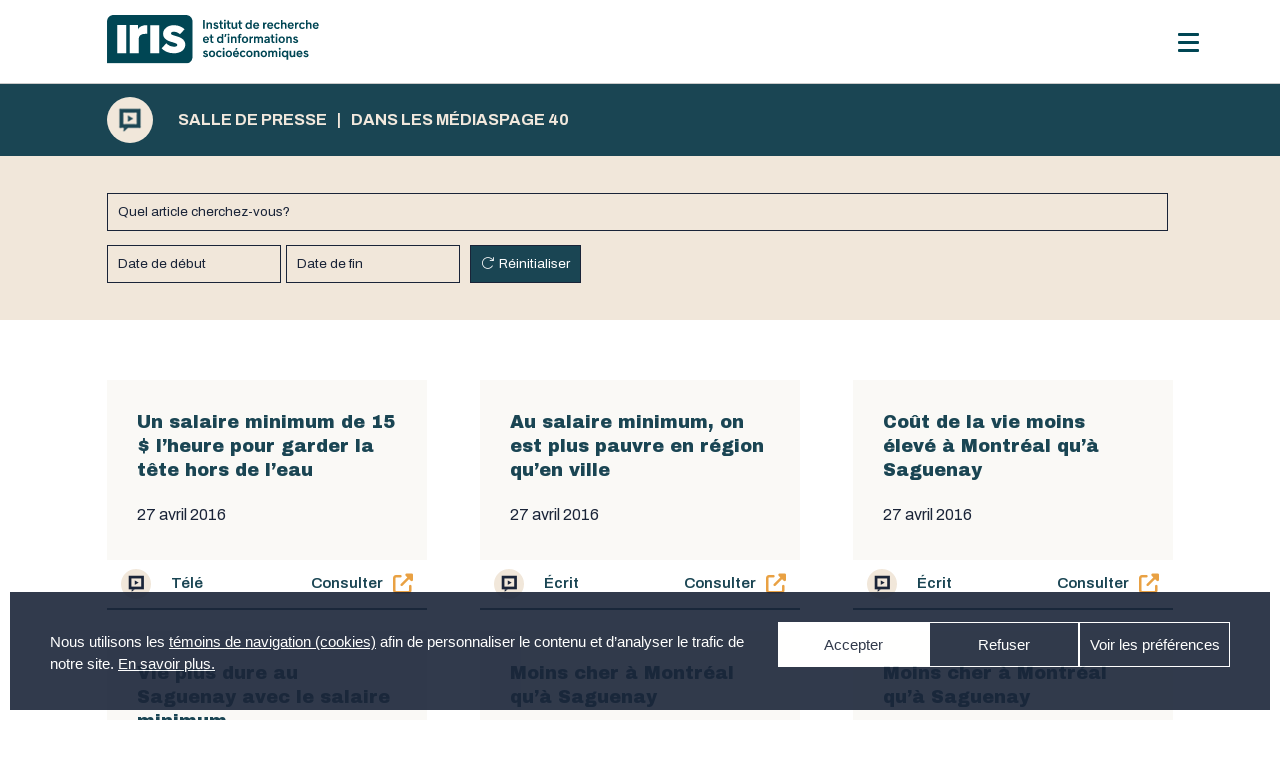

--- FILE ---
content_type: text/html; charset=UTF-8
request_url: https://iris-recherche.qc.ca/salle-de-presse/dans-les-medias/?_sft_category=inegalites&sf_paged=40
body_size: 32436
content:

<!doctype html>
  <html lang="fr-CA" xmlns:og="http://opengraphprotocol.org/schema/" xmlns:fb="http://www.facebook.com/2008/fbml" >
  <head>
<!-- Google tag (gtag.js) confirmé 2024-09-05 -->
<script async src="https://www.googletagmanager.com/gtag/js?id=G-NGCJQR2KT7"></script>
<script>
  window.dataLayer = window.dataLayer || [];
  function gtag(){dataLayer.push(arguments);}
  gtag('js', new Date());

  gtag('config', 'G-NGCJQR2KT7');
</script>

    <meta property="og:type" content="article"/>
    <meta property="og:url" content="https://iris-recherche.qc.ca/salle-de-presse/dans-les-medias/"/>
    <meta property="og:site_name" content="Institut de recherche et d’informations socioéconomiques"/>


    <meta name="twitter:card" content="summary" />
    <meta name="twitter:url" content="https://iris-recherche.qc.ca/salle-de-presse/dans-les-medias/"/>
    <meta name="twitter:title" content="Dans les médias">
    
      <meta property="og:title" content="Dans les médias" />
      <meta property="og:description" content="" />


      <meta name="twitter:title" content="Dans les médias">
      <meta name="twitter:description" content="">
      <meta name="twitter:card" content="summary_large_image">

    
  <meta charset="UTF-8" />
  <meta name="viewport" content="width=device-width, initial-scale=1" />
  <meta property="og:description" content="" />
  <meta property="fb:app_id" content="YOUR APPID"/><meta property="og:title" content="Dans les médias"/><meta property="og:type" content="article"/><meta property="og:url" content="https://iris-recherche.qc.ca/salle-de-presse/dans-les-medias/"/><meta property="og:site_name" content="Institut de recherche et d’informations socioéconomiques"/><meta name="twitter:title" content="Dans les médias"/><meta name="twitter:card" content="summary" /><meta name="twitter:url" content="https://iris-recherche.qc.ca/salle-de-presse/dans-les-medias/"/><meta property="og:image" content="http://example.com/image.jpg"/><meta name="twitter:image" content="http://example.com/image.jpg"/>  <title>Dans les médias &#8211; Institut de recherche et d’informations socioéconomiques</title>
<meta name='robots' content='max-image-preview:large' />
<!-- Google tag (gtag.js) consent mode dataLayer added by Site Kit -->
<script id="google_gtagjs-js-consent-mode-data-layer">
window.dataLayer = window.dataLayer || [];function gtag(){dataLayer.push(arguments);}
gtag('consent', 'default', {"ad_personalization":"denied","ad_storage":"denied","ad_user_data":"denied","analytics_storage":"denied","functionality_storage":"denied","security_storage":"denied","personalization_storage":"denied","region":["AT","BE","BG","CH","CY","CZ","DE","DK","EE","ES","FI","FR","GB","GR","HR","HU","IE","IS","IT","LI","LT","LU","LV","MT","NL","NO","PL","PT","RO","SE","SI","SK"],"wait_for_update":500});
window._googlesitekitConsentCategoryMap = {"statistics":["analytics_storage"],"marketing":["ad_storage","ad_user_data","ad_personalization"],"functional":["functionality_storage","security_storage"],"preferences":["personalization_storage"]};
window._googlesitekitConsents = {"ad_personalization":"denied","ad_storage":"denied","ad_user_data":"denied","analytics_storage":"denied","functionality_storage":"denied","security_storage":"denied","personalization_storage":"denied","region":["AT","BE","BG","CH","CY","CZ","DE","DK","EE","ES","FI","FR","GB","GR","HR","HU","IE","IS","IT","LI","LT","LU","LV","MT","NL","NO","PL","PT","RO","SE","SI","SK"],"wait_for_update":500};
</script>
<!-- End Google tag (gtag.js) consent mode dataLayer added by Site Kit -->
<link rel='dns-prefetch' href='//www.googletagmanager.com' />
<link rel='dns-prefetch' href='//use.fontawesome.com' />
<link rel="alternate" type="application/rss+xml" title="Institut de recherche et d’informations socioéconomiques &raquo; Flux" href="https://iris-recherche.qc.ca/feed/" />
<link rel="alternate" type="application/rss+xml" title="Institut de recherche et d’informations socioéconomiques &raquo; Flux des commentaires" href="https://iris-recherche.qc.ca/comments/feed/" />
<link rel="alternate" title="oEmbed (JSON)" type="application/json+oembed" href="https://iris-recherche.qc.ca/wp-json/oembed/1.0/embed?url=https%3A%2F%2Firis-recherche.qc.ca%2Fsalle-de-presse%2Fdans-les-medias%2F" />
<link rel="alternate" title="oEmbed (XML)" type="text/xml+oembed" href="https://iris-recherche.qc.ca/wp-json/oembed/1.0/embed?url=https%3A%2F%2Firis-recherche.qc.ca%2Fsalle-de-presse%2Fdans-les-medias%2F&#038;format=xml" />
<meta property="fb:app_id" content="YOUR APPID"/><meta property="og:title" content="Dans les médias"/><meta property="og:type" content="article"/><meta property="og:url" content="https://iris-recherche.qc.ca/salle-de-presse/dans-les-medias/"/><meta property="og:site_name" content="Institut de recherche et d’informations socioéconomiques"/><meta name="twitter:title" content="Dans les médias"/><meta name="twitter:card" content="summary" /><meta name="twitter:url" content="https://iris-recherche.qc.ca/salle-de-presse/dans-les-medias/"/><meta property="og:image" content="http://example.com/image.jpg"/><meta name="twitter:image" content="http://example.com/image.jpg"/><style id='wp-img-auto-sizes-contain-inline-css'>
img:is([sizes=auto i],[sizes^="auto," i]){contain-intrinsic-size:3000px 1500px}
/*# sourceURL=wp-img-auto-sizes-contain-inline-css */
</style>
<style id='wp-emoji-styles-inline-css'>

	img.wp-smiley, img.emoji {
		display: inline !important;
		border: none !important;
		box-shadow: none !important;
		height: 1em !important;
		width: 1em !important;
		margin: 0 0.07em !important;
		vertical-align: -0.1em !important;
		background: none !important;
		padding: 0 !important;
	}
/*# sourceURL=wp-emoji-styles-inline-css */
</style>
<style id='wp-block-library-inline-css'>
:root{--wp-block-synced-color:#7a00df;--wp-block-synced-color--rgb:122,0,223;--wp-bound-block-color:var(--wp-block-synced-color);--wp-editor-canvas-background:#ddd;--wp-admin-theme-color:#007cba;--wp-admin-theme-color--rgb:0,124,186;--wp-admin-theme-color-darker-10:#006ba1;--wp-admin-theme-color-darker-10--rgb:0,107,160.5;--wp-admin-theme-color-darker-20:#005a87;--wp-admin-theme-color-darker-20--rgb:0,90,135;--wp-admin-border-width-focus:2px}@media (min-resolution:192dpi){:root{--wp-admin-border-width-focus:1.5px}}.wp-element-button{cursor:pointer}:root .has-very-light-gray-background-color{background-color:#eee}:root .has-very-dark-gray-background-color{background-color:#313131}:root .has-very-light-gray-color{color:#eee}:root .has-very-dark-gray-color{color:#313131}:root .has-vivid-green-cyan-to-vivid-cyan-blue-gradient-background{background:linear-gradient(135deg,#00d084,#0693e3)}:root .has-purple-crush-gradient-background{background:linear-gradient(135deg,#34e2e4,#4721fb 50%,#ab1dfe)}:root .has-hazy-dawn-gradient-background{background:linear-gradient(135deg,#faaca8,#dad0ec)}:root .has-subdued-olive-gradient-background{background:linear-gradient(135deg,#fafae1,#67a671)}:root .has-atomic-cream-gradient-background{background:linear-gradient(135deg,#fdd79a,#004a59)}:root .has-nightshade-gradient-background{background:linear-gradient(135deg,#330968,#31cdcf)}:root .has-midnight-gradient-background{background:linear-gradient(135deg,#020381,#2874fc)}:root{--wp--preset--font-size--normal:16px;--wp--preset--font-size--huge:42px}.has-regular-font-size{font-size:1em}.has-larger-font-size{font-size:2.625em}.has-normal-font-size{font-size:var(--wp--preset--font-size--normal)}.has-huge-font-size{font-size:var(--wp--preset--font-size--huge)}.has-text-align-center{text-align:center}.has-text-align-left{text-align:left}.has-text-align-right{text-align:right}.has-fit-text{white-space:nowrap!important}#end-resizable-editor-section{display:none}.aligncenter{clear:both}.items-justified-left{justify-content:flex-start}.items-justified-center{justify-content:center}.items-justified-right{justify-content:flex-end}.items-justified-space-between{justify-content:space-between}.screen-reader-text{border:0;clip-path:inset(50%);height:1px;margin:-1px;overflow:hidden;padding:0;position:absolute;width:1px;word-wrap:normal!important}.screen-reader-text:focus{background-color:#ddd;clip-path:none;color:#444;display:block;font-size:1em;height:auto;left:5px;line-height:normal;padding:15px 23px 14px;text-decoration:none;top:5px;width:auto;z-index:100000}html :where(.has-border-color){border-style:solid}html :where([style*=border-top-color]){border-top-style:solid}html :where([style*=border-right-color]){border-right-style:solid}html :where([style*=border-bottom-color]){border-bottom-style:solid}html :where([style*=border-left-color]){border-left-style:solid}html :where([style*=border-width]){border-style:solid}html :where([style*=border-top-width]){border-top-style:solid}html :where([style*=border-right-width]){border-right-style:solid}html :where([style*=border-bottom-width]){border-bottom-style:solid}html :where([style*=border-left-width]){border-left-style:solid}html :where(img[class*=wp-image-]){height:auto;max-width:100%}:where(figure){margin:0 0 1em}html :where(.is-position-sticky){--wp-admin--admin-bar--position-offset:var(--wp-admin--admin-bar--height,0px)}@media screen and (max-width:600px){html :where(.is-position-sticky){--wp-admin--admin-bar--position-offset:0px}}

/*# sourceURL=wp-block-library-inline-css */
</style><style id='global-styles-inline-css'>
:root{--wp--preset--aspect-ratio--square: 1;--wp--preset--aspect-ratio--4-3: 4/3;--wp--preset--aspect-ratio--3-4: 3/4;--wp--preset--aspect-ratio--3-2: 3/2;--wp--preset--aspect-ratio--2-3: 2/3;--wp--preset--aspect-ratio--16-9: 16/9;--wp--preset--aspect-ratio--9-16: 9/16;--wp--preset--color--black: #000000;--wp--preset--color--cyan-bluish-gray: #abb8c3;--wp--preset--color--white: #FFFFFF;--wp--preset--color--pale-pink: #f78da7;--wp--preset--color--vivid-red: #cf2e2e;--wp--preset--color--luminous-vivid-orange: #ff6900;--wp--preset--color--luminous-vivid-amber: #fcb900;--wp--preset--color--light-green-cyan: #7bdcb5;--wp--preset--color--vivid-green-cyan: #00d084;--wp--preset--color--pale-cyan-blue: #8ed1fc;--wp--preset--color--vivid-cyan-blue: #0693e3;--wp--preset--color--vivid-purple: #9b51e0;--wp--preset--color--dark-gray: #28303D;--wp--preset--color--gray: #39414D;--wp--preset--color--green: #D1E4DD;--wp--preset--color--blue: #D1DFE4;--wp--preset--color--purple: #D1D1E4;--wp--preset--color--red: #E4D1D1;--wp--preset--color--orange: #E4DAD1;--wp--preset--color--yellow: #EEEADD;--wp--preset--gradient--vivid-cyan-blue-to-vivid-purple: linear-gradient(135deg,rgb(6,147,227) 0%,rgb(155,81,224) 100%);--wp--preset--gradient--light-green-cyan-to-vivid-green-cyan: linear-gradient(135deg,rgb(122,220,180) 0%,rgb(0,208,130) 100%);--wp--preset--gradient--luminous-vivid-amber-to-luminous-vivid-orange: linear-gradient(135deg,rgb(252,185,0) 0%,rgb(255,105,0) 100%);--wp--preset--gradient--luminous-vivid-orange-to-vivid-red: linear-gradient(135deg,rgb(255,105,0) 0%,rgb(207,46,46) 100%);--wp--preset--gradient--very-light-gray-to-cyan-bluish-gray: linear-gradient(135deg,rgb(238,238,238) 0%,rgb(169,184,195) 100%);--wp--preset--gradient--cool-to-warm-spectrum: linear-gradient(135deg,rgb(74,234,220) 0%,rgb(151,120,209) 20%,rgb(207,42,186) 40%,rgb(238,44,130) 60%,rgb(251,105,98) 80%,rgb(254,248,76) 100%);--wp--preset--gradient--blush-light-purple: linear-gradient(135deg,rgb(255,206,236) 0%,rgb(152,150,240) 100%);--wp--preset--gradient--blush-bordeaux: linear-gradient(135deg,rgb(254,205,165) 0%,rgb(254,45,45) 50%,rgb(107,0,62) 100%);--wp--preset--gradient--luminous-dusk: linear-gradient(135deg,rgb(255,203,112) 0%,rgb(199,81,192) 50%,rgb(65,88,208) 100%);--wp--preset--gradient--pale-ocean: linear-gradient(135deg,rgb(255,245,203) 0%,rgb(182,227,212) 50%,rgb(51,167,181) 100%);--wp--preset--gradient--electric-grass: linear-gradient(135deg,rgb(202,248,128) 0%,rgb(113,206,126) 100%);--wp--preset--gradient--midnight: linear-gradient(135deg,rgb(2,3,129) 0%,rgb(40,116,252) 100%);--wp--preset--gradient--purple-to-yellow: linear-gradient(160deg, #D1D1E4 0%, #EEEADD 100%);--wp--preset--gradient--yellow-to-purple: linear-gradient(160deg, #EEEADD 0%, #D1D1E4 100%);--wp--preset--gradient--green-to-yellow: linear-gradient(160deg, #D1E4DD 0%, #EEEADD 100%);--wp--preset--gradient--yellow-to-green: linear-gradient(160deg, #EEEADD 0%, #D1E4DD 100%);--wp--preset--gradient--red-to-yellow: linear-gradient(160deg, #E4D1D1 0%, #EEEADD 100%);--wp--preset--gradient--yellow-to-red: linear-gradient(160deg, #EEEADD 0%, #E4D1D1 100%);--wp--preset--gradient--purple-to-red: linear-gradient(160deg, #D1D1E4 0%, #E4D1D1 100%);--wp--preset--gradient--red-to-purple: linear-gradient(160deg, #E4D1D1 0%, #D1D1E4 100%);--wp--preset--font-size--small: 18px;--wp--preset--font-size--medium: 20px;--wp--preset--font-size--large: 24px;--wp--preset--font-size--x-large: 42px;--wp--preset--font-size--extra-small: 16px;--wp--preset--font-size--normal: 20px;--wp--preset--font-size--extra-large: 40px;--wp--preset--font-size--huge: 96px;--wp--preset--font-size--gigantic: 144px;--wp--preset--spacing--20: 0.44rem;--wp--preset--spacing--30: 0.67rem;--wp--preset--spacing--40: 1rem;--wp--preset--spacing--50: 1.5rem;--wp--preset--spacing--60: 2.25rem;--wp--preset--spacing--70: 3.38rem;--wp--preset--spacing--80: 5.06rem;--wp--preset--shadow--natural: 6px 6px 9px rgba(0, 0, 0, 0.2);--wp--preset--shadow--deep: 12px 12px 50px rgba(0, 0, 0, 0.4);--wp--preset--shadow--sharp: 6px 6px 0px rgba(0, 0, 0, 0.2);--wp--preset--shadow--outlined: 6px 6px 0px -3px rgb(255, 255, 255), 6px 6px rgb(0, 0, 0);--wp--preset--shadow--crisp: 6px 6px 0px rgb(0, 0, 0);}:where(.is-layout-flex){gap: 0.5em;}:where(.is-layout-grid){gap: 0.5em;}body .is-layout-flex{display: flex;}.is-layout-flex{flex-wrap: wrap;align-items: center;}.is-layout-flex > :is(*, div){margin: 0;}body .is-layout-grid{display: grid;}.is-layout-grid > :is(*, div){margin: 0;}:where(.wp-block-columns.is-layout-flex){gap: 2em;}:where(.wp-block-columns.is-layout-grid){gap: 2em;}:where(.wp-block-post-template.is-layout-flex){gap: 1.25em;}:where(.wp-block-post-template.is-layout-grid){gap: 1.25em;}.has-black-color{color: var(--wp--preset--color--black) !important;}.has-cyan-bluish-gray-color{color: var(--wp--preset--color--cyan-bluish-gray) !important;}.has-white-color{color: var(--wp--preset--color--white) !important;}.has-pale-pink-color{color: var(--wp--preset--color--pale-pink) !important;}.has-vivid-red-color{color: var(--wp--preset--color--vivid-red) !important;}.has-luminous-vivid-orange-color{color: var(--wp--preset--color--luminous-vivid-orange) !important;}.has-luminous-vivid-amber-color{color: var(--wp--preset--color--luminous-vivid-amber) !important;}.has-light-green-cyan-color{color: var(--wp--preset--color--light-green-cyan) !important;}.has-vivid-green-cyan-color{color: var(--wp--preset--color--vivid-green-cyan) !important;}.has-pale-cyan-blue-color{color: var(--wp--preset--color--pale-cyan-blue) !important;}.has-vivid-cyan-blue-color{color: var(--wp--preset--color--vivid-cyan-blue) !important;}.has-vivid-purple-color{color: var(--wp--preset--color--vivid-purple) !important;}.has-black-background-color{background-color: var(--wp--preset--color--black) !important;}.has-cyan-bluish-gray-background-color{background-color: var(--wp--preset--color--cyan-bluish-gray) !important;}.has-white-background-color{background-color: var(--wp--preset--color--white) !important;}.has-pale-pink-background-color{background-color: var(--wp--preset--color--pale-pink) !important;}.has-vivid-red-background-color{background-color: var(--wp--preset--color--vivid-red) !important;}.has-luminous-vivid-orange-background-color{background-color: var(--wp--preset--color--luminous-vivid-orange) !important;}.has-luminous-vivid-amber-background-color{background-color: var(--wp--preset--color--luminous-vivid-amber) !important;}.has-light-green-cyan-background-color{background-color: var(--wp--preset--color--light-green-cyan) !important;}.has-vivid-green-cyan-background-color{background-color: var(--wp--preset--color--vivid-green-cyan) !important;}.has-pale-cyan-blue-background-color{background-color: var(--wp--preset--color--pale-cyan-blue) !important;}.has-vivid-cyan-blue-background-color{background-color: var(--wp--preset--color--vivid-cyan-blue) !important;}.has-vivid-purple-background-color{background-color: var(--wp--preset--color--vivid-purple) !important;}.has-black-border-color{border-color: var(--wp--preset--color--black) !important;}.has-cyan-bluish-gray-border-color{border-color: var(--wp--preset--color--cyan-bluish-gray) !important;}.has-white-border-color{border-color: var(--wp--preset--color--white) !important;}.has-pale-pink-border-color{border-color: var(--wp--preset--color--pale-pink) !important;}.has-vivid-red-border-color{border-color: var(--wp--preset--color--vivid-red) !important;}.has-luminous-vivid-orange-border-color{border-color: var(--wp--preset--color--luminous-vivid-orange) !important;}.has-luminous-vivid-amber-border-color{border-color: var(--wp--preset--color--luminous-vivid-amber) !important;}.has-light-green-cyan-border-color{border-color: var(--wp--preset--color--light-green-cyan) !important;}.has-vivid-green-cyan-border-color{border-color: var(--wp--preset--color--vivid-green-cyan) !important;}.has-pale-cyan-blue-border-color{border-color: var(--wp--preset--color--pale-cyan-blue) !important;}.has-vivid-cyan-blue-border-color{border-color: var(--wp--preset--color--vivid-cyan-blue) !important;}.has-vivid-purple-border-color{border-color: var(--wp--preset--color--vivid-purple) !important;}.has-vivid-cyan-blue-to-vivid-purple-gradient-background{background: var(--wp--preset--gradient--vivid-cyan-blue-to-vivid-purple) !important;}.has-light-green-cyan-to-vivid-green-cyan-gradient-background{background: var(--wp--preset--gradient--light-green-cyan-to-vivid-green-cyan) !important;}.has-luminous-vivid-amber-to-luminous-vivid-orange-gradient-background{background: var(--wp--preset--gradient--luminous-vivid-amber-to-luminous-vivid-orange) !important;}.has-luminous-vivid-orange-to-vivid-red-gradient-background{background: var(--wp--preset--gradient--luminous-vivid-orange-to-vivid-red) !important;}.has-very-light-gray-to-cyan-bluish-gray-gradient-background{background: var(--wp--preset--gradient--very-light-gray-to-cyan-bluish-gray) !important;}.has-cool-to-warm-spectrum-gradient-background{background: var(--wp--preset--gradient--cool-to-warm-spectrum) !important;}.has-blush-light-purple-gradient-background{background: var(--wp--preset--gradient--blush-light-purple) !important;}.has-blush-bordeaux-gradient-background{background: var(--wp--preset--gradient--blush-bordeaux) !important;}.has-luminous-dusk-gradient-background{background: var(--wp--preset--gradient--luminous-dusk) !important;}.has-pale-ocean-gradient-background{background: var(--wp--preset--gradient--pale-ocean) !important;}.has-electric-grass-gradient-background{background: var(--wp--preset--gradient--electric-grass) !important;}.has-midnight-gradient-background{background: var(--wp--preset--gradient--midnight) !important;}.has-small-font-size{font-size: var(--wp--preset--font-size--small) !important;}.has-medium-font-size{font-size: var(--wp--preset--font-size--medium) !important;}.has-large-font-size{font-size: var(--wp--preset--font-size--large) !important;}.has-x-large-font-size{font-size: var(--wp--preset--font-size--x-large) !important;}
/*# sourceURL=global-styles-inline-css */
</style>

<style id='classic-theme-styles-inline-css'>
/*! This file is auto-generated */
.wp-block-button__link{color:#fff;background-color:#32373c;border-radius:9999px;box-shadow:none;text-decoration:none;padding:calc(.667em + 2px) calc(1.333em + 2px);font-size:1.125em}.wp-block-file__button{background:#32373c;color:#fff;text-decoration:none}
/*# sourceURL=/wp-includes/css/classic-themes.min.css */
</style>
<link rel='stylesheet' id='cmplz-general-css' href='https://iris-recherche.qc.ca/wp-content/plugins/complianz-gdpr/assets/css/cookieblocker.min.css?ver=1768422149' media='all' />
<link rel='stylesheet' id='search-filter-plugin-styles-css' href='https://iris-recherche.qc.ca/wp-content/plugins/search-filter-pro/public/assets/css/search-filter.min.css?ver=2.5.13' media='all' />
<link rel='stylesheet' id='twenty-twenty-one-style-css' href='https://iris-recherche.qc.ca/wp-content/themes/twentytwentyone/style.css?ver=199999999999999999999.5' media='all' />
<style id='twenty-twenty-one-style-inline-css'>
:root{--global--color-background: #ffffff;--global--color-primary: #000;--global--color-secondary: #000;--button--color-background: #000;--button--color-text-hover: #000;}
/*# sourceURL=twenty-twenty-one-style-inline-css */
</style>
<link rel='stylesheet' id='twenty-twenty-one-print-style-css' href='https://iris-recherche.qc.ca/wp-content/themes/twentytwentyone/assets/css/print.css?ver=199999999999999999999.5' media='print' />
<link rel='stylesheet' id='wp-pagenavi-css' href='https://iris-recherche.qc.ca/wp-content/plugins/wp-pagenavi/pagenavi-css.css?ver=2.70' media='all' />
<link rel='stylesheet' id='responsive-menu-pro-font-awesome-css' href='https://use.fontawesome.com/releases/v5.2.0/css/all.css' media='all' />
<script src="https://iris-recherche.qc.ca/wp-includes/js/jquery/jquery.min.js?ver=3.7.1" id="jquery-core-js"></script>
<script src="https://iris-recherche.qc.ca/wp-includes/js/jquery/jquery-migrate.min.js?ver=3.4.1" id="jquery-migrate-js"></script>
<script id="search-filter-plugin-build-js-extra">
var SF_LDATA = {"ajax_url":"https://iris-recherche.qc.ca/wp-admin/admin-ajax.php","home_url":"https://iris-recherche.qc.ca/","extensions":[]};
//# sourceURL=search-filter-plugin-build-js-extra
</script>
<script src="https://iris-recherche.qc.ca/wp-content/plugins/search-filter-pro/public/assets/js/search-filter-build.min.js?ver=2.5.13" id="search-filter-plugin-build-js"></script>
<script src="https://iris-recherche.qc.ca/wp-content/plugins/search-filter-pro/public/assets/js/chosen.jquery.min.js?ver=2.5.13" id="search-filter-plugin-chosen-js"></script>
<script src="https://iris-recherche.qc.ca/wp-content/plugins/responsive-menu-pro/public/js/noscroll.js" id="responsive-menu-pro-noscroll-js"></script>

<!-- Google tag (gtag.js) snippet added by Site Kit -->
<!-- Google Analytics snippet added by Site Kit -->
<script src="https://www.googletagmanager.com/gtag/js?id=GT-TQLBMW8" id="google_gtagjs-js" async></script>
<script id="google_gtagjs-js-after">
window.dataLayer = window.dataLayer || [];function gtag(){dataLayer.push(arguments);}
gtag("set","linker",{"domains":["iris-recherche.qc.ca"]});
gtag("js", new Date());
gtag("set", "developer_id.dZTNiMT", true);
gtag("config", "GT-TQLBMW8", {"googlesitekit_post_type":"page"});
//# sourceURL=google_gtagjs-js-after
</script>
<link rel="https://api.w.org/" href="https://iris-recherche.qc.ca/wp-json/" /><link rel="alternate" title="JSON" type="application/json" href="https://iris-recherche.qc.ca/wp-json/wp/v2/pages/40" /><link rel="EditURI" type="application/rsd+xml" title="RSD" href="https://iris-recherche.qc.ca/xmlrpc.php?rsd" />

<link rel="canonical" href="https://iris-recherche.qc.ca/salle-de-presse/dans-les-medias/" />
<link rel='shortlink' href='https://iris-recherche.qc.ca/?p=40' />
<meta name="generator" content="Site Kit by Google 1.170.0" /><style>
        .wpap-loadmore-wrapper{
            display: flex;
            align-items: center;
            justify-content: center;
            margin: 20px 0;
        }
        .wpap-loadmore-wrapper .wpap-loadmore-button{
            background-color: #ffffff;
            color: ;
            width: 150px;
            height: 50px;
            text-align: center;
            cursor: pointer;
            border-radius: 0px;
            display: flex;
            align-items: center;
            justify-content: center;
            ;
            box-shadow: 1px 1px 10px 0 #b4b4b4;
            
        }
        .wpap-visibility-hidden{
           display: none;
        }
            .wp-ajax-pagination-loading{
                position:fixed;
                display: block;
                top:0;
                left: 0;
                width: 100%;
                height: 100%;
                background-color: rgba(0,0,0,0.4);
                z-index:10000;
                background-image: url('https://iris-recherche.qc.ca/wp-content/plugins/wp-ajax-pagination/assets/frontend/img/loader.gif');
                background-position: 50% 50%;
                background-size: 60px;
                background-repeat: no-repeat;
            }
            </style>			<style>.cmplz-hidden {
					display: none !important;
				}</style><style>.recentcomments a{display:inline !important;padding:0 !important;margin:0 !important;}</style><style id="custom-background-css">
body.custom-background { background-color: #ffffff; }
</style>
	
<!-- Google Tag Manager snippet added by Site Kit -->
<script>
			( function( w, d, s, l, i ) {
				w[l] = w[l] || [];
				w[l].push( {'gtm.start': new Date().getTime(), event: 'gtm.js'} );
				var f = d.getElementsByTagName( s )[0],
					j = d.createElement( s ), dl = l != 'dataLayer' ? '&l=' + l : '';
				j.async = true;
				j.src = 'https://www.googletagmanager.com/gtm.js?id=' + i + dl;
				f.parentNode.insertBefore( j, f );
			} )( window, document, 'script', 'dataLayer', 'GTM-PMCX8W22' );
			
</script>

<!-- End Google Tag Manager snippet added by Site Kit -->
<link rel="icon" href="https://iris-recherche.qc.ca/wp-content/uploads/2021/01/cropped-favicon-32x32.png" sizes="32x32" />
<link rel="icon" href="https://iris-recherche.qc.ca/wp-content/uploads/2021/01/cropped-favicon-192x192.png" sizes="192x192" />
<link rel="apple-touch-icon" href="https://iris-recherche.qc.ca/wp-content/uploads/2021/01/cropped-favicon-180x180.png" />
<meta name="msapplication-TileImage" content="https://iris-recherche.qc.ca/wp-content/uploads/2021/01/cropped-favicon-270x270.png" />
<style>button#responsive-menu-pro-button,
#responsive-menu-pro-container {
    display: none;
    -webkit-text-size-adjust: 100%;
}

#responsive-menu-pro-container {
    z-index: 99998;
}

@media screen and (max-width:1280px) {

    #responsive-menu-pro-container {
        display: block;
        position: fixed;
        top: 0;
        bottom: 0;        padding-bottom: 5px;
        margin-bottom: -5px;
        outline: 1px solid transparent;
        overflow-y: auto;
        overflow-x: hidden;
    }

    #responsive-menu-pro-container .responsive-menu-pro-search-box {
        width: 100%;
        padding: 0 2%;
        border-radius: 2px;
        height: 50px;
        -webkit-appearance: none;
    }

    #responsive-menu-pro-container.push-left,
    #responsive-menu-pro-container.slide-left {
        transform: translateX(-100%);
        -ms-transform: translateX(-100%);
        -webkit-transform: translateX(-100%);
        -moz-transform: translateX(-100%);
    }

    .responsive-menu-pro-open #responsive-menu-pro-container.push-left,
    .responsive-menu-pro-open #responsive-menu-pro-container.slide-left {
        transform: translateX(0);
        -ms-transform: translateX(0);
        -webkit-transform: translateX(0);
        -moz-transform: translateX(0);
    }

    #responsive-menu-pro-container.push-top,
    #responsive-menu-pro-container.slide-top {
        transform: translateY(-100%);
        -ms-transform: translateY(-100%);
        -webkit-transform: translateY(-100%);
        -moz-transform: translateY(-100%);
    }

    .responsive-menu-pro-open #responsive-menu-pro-container.push-top,
    .responsive-menu-pro-open #responsive-menu-pro-container.slide-top {
        transform: translateY(0);
        -ms-transform: translateY(0);
        -webkit-transform: translateY(0);
        -moz-transform: translateY(0);
    }

    #responsive-menu-pro-container.push-right,
    #responsive-menu-pro-container.slide-right {
        transform: translateX(100%);
        -ms-transform: translateX(100%);
        -webkit-transform: translateX(100%);
        -moz-transform: translateX(100%);
    }

    .responsive-menu-pro-open #responsive-menu-pro-container.push-right,
    .responsive-menu-pro-open #responsive-menu-pro-container.slide-right {
        transform: translateX(0);
        -ms-transform: translateX(0);
        -webkit-transform: translateX(0);
        -moz-transform: translateX(0);
    }

    #responsive-menu-pro-container.push-bottom,
    #responsive-menu-pro-container.slide-bottom {
        transform: translateY(100%);
        -ms-transform: translateY(100%);
        -webkit-transform: translateY(100%);
        -moz-transform: translateY(100%);
    }

    .responsive-menu-pro-open #responsive-menu-pro-container.push-bottom,
    .responsive-menu-pro-open #responsive-menu-pro-container.slide-bottom {
        transform: translateY(0);
        -ms-transform: translateY(0);
        -webkit-transform: translateY(0);
        -moz-transform: translateY(0);
    }

    #responsive-menu-pro-container,
    #responsive-menu-pro-container:before,
    #responsive-menu-pro-container:after,
    #responsive-menu-pro-container *,
    #responsive-menu-pro-container *:before,
    #responsive-menu-pro-container *:after {
        box-sizing: border-box;
        margin: 0;
        padding: 0;
    }

    #responsive-menu-pro-container #responsive-menu-pro-search-box,
    #responsive-menu-pro-container #responsive-menu-pro-additional-content,
    #responsive-menu-pro-container #responsive-menu-pro-title {
        padding: 25px 5%;
    }

    #responsive-menu-pro-container #responsive-menu-pro,
    #responsive-menu-pro-container #responsive-menu-pro ul {
        width: 100%;
   }

    #responsive-menu-pro-container #responsive-menu-pro ul.responsive-menu-pro-submenu {
        display: none;
    }

    #responsive-menu-pro-container #responsive-menu-pro ul.responsive-menu-pro-submenu.responsive-menu-pro-submenu-open {
     display: block;
    }        #responsive-menu-pro-container #responsive-menu-pro ul.responsive-menu-pro-submenu-depth-1 a.responsive-menu-pro-item-link {
            padding-left:10%;
        }

        #responsive-menu-pro-container #responsive-menu-pro ul.responsive-menu-pro-submenu-depth-2 a.responsive-menu-pro-item-link {
            padding-left:15%;
        }

        #responsive-menu-pro-container #responsive-menu-pro ul.responsive-menu-pro-submenu-depth-3 a.responsive-menu-pro-item-link {
            padding-left:20%;
        }

        #responsive-menu-pro-container #responsive-menu-pro ul.responsive-menu-pro-submenu-depth-4 a.responsive-menu-pro-item-link {
            padding-left:25%;
        }

        #responsive-menu-pro-container #responsive-menu-pro ul.responsive-menu-pro-submenu-depth-5 a.responsive-menu-pro-item-link {
            padding-left:30%;
        }
    #responsive-menu-pro-container li.responsive-menu-pro-item {
        width: 100%;
        list-style: none;
    }

    #responsive-menu-pro-container li.responsive-menu-pro-item a {
        width: 100%;
        display: block;
        text-decoration: none;
        position: relative;
    }

    #responsive-menu-pro-container #responsive-menu-pro li.responsive-menu-pro-item a {            padding: 0 5%;    }

    #responsive-menu-pro-container .responsive-menu-pro-submenu li.responsive-menu-pro-item a {            padding: 0 5%;    }


    #responsive-menu-pro-container li.responsive-menu-pro-item a .glyphicon,
    #responsive-menu-pro-container li.responsive-menu-pro-item a .fab,
    #responsive-menu-pro-container li.responsive-menu-pro-item a .fas {
        margin-right: 15px;
    }

    #responsive-menu-pro-container li.responsive-menu-pro-item a .responsive-menu-pro-subarrow {
        position: absolute;
        top: 0;
        bottom: 0;
        text-align: center;
        overflow: hidden;
    }

    #responsive-menu-pro-container li.responsive-menu-pro-item a .responsive-menu-pro-subarrow .glyphicon,
    #responsive-menu-pro-container li.responsive-menu-pro-item a .responsive-menu-pro-subarrow .fab,
    #responsive-menu-pro-container li.responsive-menu-pro-item a .responsive-menu-pro-subarrow .fas {
        margin-right: 0;
    }

    button#responsive-menu-pro-button .responsive-menu-pro-button-icon-inactive {
        display: none;
    }

    button#responsive-menu-pro-button {
        z-index: 99999;
        display: none;
        overflow: hidden;
        outline: none;
    }

    button#responsive-menu-pro-button img {
        max-width: 100%;
    }

    .responsive-menu-pro-label {
        display: inline-block;
        font-weight: 600;
        margin: 0 5px;
        vertical-align: middle;
        pointer-events: none;
    }

    .responsive-menu-pro-accessible {
        display: inline-block;
    }

    .responsive-menu-pro-accessible .responsive-menu-pro-box {
        display: inline-block;
        vertical-align: middle;
    }

    .responsive-menu-pro-label.responsive-menu-pro-label-top,
    .responsive-menu-pro-label.responsive-menu-pro-label-bottom {
        display: block;
        margin: 0 auto;
    }

    button#responsive-menu-pro-button {
        padding: 0 0;
        display: inline-block;
        cursor: pointer;
        transition-property: opacity, filter;
        transition-duration: 0.15s;
        transition-timing-function: linear;
        font: inherit;
        color: inherit;
        text-transform: none;
        background-color: transparent;
        border: 0;
        margin: 0;
    }

    .responsive-menu-pro-box {
        width:21px;
        height:19px;
        display: inline-block;
        position: relative;
    }

    .responsive-menu-pro-inner {
        display: block;
        top: 50%;
        margin-top:-1.5px;
    }

    .responsive-menu-pro-inner,
    .responsive-menu-pro-inner::before,
    .responsive-menu-pro-inner::after {
        width:21px;
        height:3px;
        background-color:rgba(0, 70, 84, 1);
        border-radius: 4px;
        position: absolute;
        transition-property: transform;
        transition-duration: 0.15s;
        transition-timing-function: ease;
    }

    .responsive-menu-pro-open .responsive-menu-pro-inner,
    .responsive-menu-pro-open .responsive-menu-pro-inner::before,
    .responsive-menu-pro-open .responsive-menu-pro-inner::after {
        background-color:rgba(0, 70, 84, 1);
    }

    button#responsive-menu-pro-button:hover .responsive-menu-pro-inner,
    button#responsive-menu-pro-button:hover .responsive-menu-pro-inner::before,
    button#responsive-menu-pro-button:hover .responsive-menu-pro-inner::after,
    button#responsive-menu-pro-button:hover .responsive-menu-pro-open .responsive-menu-pro-inner,
    button#responsive-menu-pro-button:hover .responsive-menu-pro-open .responsive-menu-pro-inner::before,
    button#responsive-menu-pro-button:hover .responsive-menu-pro-open .responsive-menu-pro-inner::after,
    button#responsive-menu-pro-button:focus .responsive-menu-pro-inner,
    button#responsive-menu-pro-button:focus .responsive-menu-pro-inner::before,
    button#responsive-menu-pro-button:focus .responsive-menu-pro-inner::after,
    button#responsive-menu-pro-button:focus .responsive-menu-pro-open .responsive-menu-pro-inner,
    button#responsive-menu-pro-button:focus .responsive-menu-pro-open .responsive-menu-pro-inner::before,
    button#responsive-menu-pro-button:focus .responsive-menu-pro-open .responsive-menu-pro-inner::after {
        background-color:rgba(0, 70, 84, 1);
    }

    .responsive-menu-pro-inner::before,
    .responsive-menu-pro-inner::after {
        content: "";
        display: block;
    }

    .responsive-menu-pro-inner::before {
        top:-8px;
    }

    .responsive-menu-pro-inner::after {
        bottom:-8px;
    }.responsive-menu-pro-boring .responsive-menu-pro-inner,
.responsive-menu-pro-boring .responsive-menu-pro-inner::before,
.responsive-menu-pro-boring .responsive-menu-pro-inner::after {
    transition-property: none;
}

.responsive-menu-pro-boring.is-active .responsive-menu-pro-inner {
    transform: rotate(45deg);
}

.responsive-menu-pro-boring.is-active .responsive-menu-pro-inner::before {
    top: 0;
    opacity: 0;
}

.responsive-menu-pro-boring.is-active .responsive-menu-pro-inner::after {
    bottom: 0;
    transform: rotate(-90deg);
}
    button#responsive-menu-pro-button {
        width:55px;
        height:55px;
        position:absolute;
        top:15px;right:5%;
        display: inline-block;
        transition: transform 0.5s, background-color 0.5s;           background:rgba(255, 255, 255, 1);    }        .responsive-menu-pro-open button#responsive-menu-pro-button:hover,
        .responsive-menu-pro-open button#responsive-menu-pro-button:focus,
        button#responsive-menu-pro-button:hover,
        button#responsive-menu-pro-button:focus {
            background:rgba(255, 255, 255, 1);
         }        .responsive-menu-pro-open button#responsive-menu-pro-button {
            background:rgba(255, 255, 255, 1);
         }
    button#responsive-menu-pro-button .responsive-menu-pro-box {
        color:rgba(0, 70, 84, 1);
        pointer-events: none;
    }

    .responsive-menu-pro-open button#responsive-menu-pro-button .responsive-menu-pro-box {
        color:rgba(0, 70, 84, 1);
    }

    .responsive-menu-pro-label {
        color:#ffffff;
        font-size:14px;
        line-height:13px;        pointer-events: none;
    }

    .responsive-menu-pro-label .responsive-menu-pro-button-text-open {
        display: none;
    }
    .responsive-menu-pro-fade-top #responsive-menu-pro-container,
    .responsive-menu-pro-fade-left #responsive-menu-pro-container,
    .responsive-menu-pro-fade-right #responsive-menu-pro-container,
    .responsive-menu-pro-fade-bottom #responsive-menu-pro-container {
        display: none;
    }
    #responsive-menu-pro-container {
        width:100%;left: 0;            background:rgba(0, 70, 84, 1);        transition: transform 0.5s;
        text-align:center;            font-family:' Archivo Black';    }

    #responsive-menu-pro-container #responsive-menu-pro-wrapper {
        background:rgba(0, 70, 84, 1);
    }

    #responsive-menu-pro-container #responsive-menu-pro-additional-content {
        color:#ffffff;
    }

    #responsive-menu-pro-container .responsive-menu-pro-search-box {
        background:#ffffff;
        border: 2px solid #dadada;
        color:#333333;
    }

    #responsive-menu-pro-container .responsive-menu-pro-search-box:-ms-input-placeholder {
        color:#c7c7cd;
    }

    #responsive-menu-pro-container .responsive-menu-pro-search-box::-webkit-input-placeholder {
        color:#c7c7cd;
    }

    #responsive-menu-pro-container .responsive-menu-pro-search-box:-moz-placeholder {
        color:#c7c7cd;
        opacity: 1;
    }

    #responsive-menu-pro-container .responsive-menu-pro-search-box::-moz-placeholder {
        color:#c7c7cd;
        opacity: 1;
    }

    #responsive-menu-pro-container .responsive-menu-pro-item-link,
    #responsive-menu-pro-container #responsive-menu-pro-title,
    #responsive-menu-pro-container .responsive-menu-pro-subarrow {
        transition: background-color 0.5s,
                    border-color 0.5s,
                    color 0.5s;
    }

    #responsive-menu-pro-container #responsive-menu-pro-title {
        background-color:rgba(0, 70, 84, 1);
        color:#ffffff;
        font-size:15px;
        text-align:left;
    }

    #responsive-menu-pro-container #responsive-menu-pro-title a {
        color:#ffffff;
        font-size:15px;
        text-decoration: none;
    }

    #responsive-menu-pro-container #responsive-menu-pro-title a:hover {
        color:#ffffff;
    }

    #responsive-menu-pro-container #responsive-menu-pro-title:hover {
        background-color:rgba(0, 70, 84, 1);
        color:#ffffff;
    }

    #responsive-menu-pro-container #responsive-menu-pro-title:hover a {
        color:#ffffff;
    }

    #responsive-menu-pro-container #responsive-menu-pro-title #responsive-menu-pro-title-image {
        display: inline-block;
        vertical-align: middle;
        max-width: 100%;
        margin-bottom: 15px;
    }

    #responsive-menu-pro-container #responsive-menu-pro-title #responsive-menu-pro-title-image img {        max-width: 100%;
    }

    #responsive-menu-pro-container #responsive-menu-pro > li.responsive-menu-pro-item:first-child > a {
        border-top:0px solid #212121;
    }

    #responsive-menu-pro-container #responsive-menu-pro li.responsive-menu-pro-item .responsive-menu-pro-item-link {
        font-size:15px;
    }

    #responsive-menu-pro-container #responsive-menu-pro li.responsive-menu-pro-item a {
        line-height:40px;
        border-bottom:0px solid #212121;
        color:#ffffff;
        background-color:rgba(0, 70, 84, 1);            height:40px;    }

    #responsive-menu-pro-container #responsive-menu-pro li.responsive-menu-pro-item a:hover,
    #responsive-menu-pro-container #responsive-menu-pro li.responsive-menu-pro-item a:focus {
        color:#ffffff;
        background-color:rgba(0, 70, 84, 1);
        border-color:#212121;
    }

    #responsive-menu-pro-container #responsive-menu-pro li.responsive-menu-pro-item a:hover .responsive-menu-pro-subarrow,
    #responsive-menu-pro-container #responsive-menu-pro li.responsive-menu-pro-item a:focus .responsive-menu-pro-subarrow  {
        color:#ffffff;
        border-color:rgba(0, 70, 84, 1);
        background-color:rgba(0, 70, 84, 1);
    }

    #responsive-menu-pro-container #responsive-menu-pro li.responsive-menu-pro-item a:hover .responsive-menu-pro-subarrow.responsive-menu-pro-subarrow-active,
    #responsive-menu-pro-container #responsive-menu-pro li.responsive-menu-pro-item a:focus .responsive-menu-pro-subarrow.responsive-menu-pro-subarrow-active {
        color:#ffffff;
        border-color:rgba(0, 70, 84, 1);
        background-color:rgba(0, 70, 84, 1);
    }

    #responsive-menu-pro-container #responsive-menu-pro li.responsive-menu-pro-item a .responsive-menu-pro-subarrow {right: 0;
        height:40px;
        line-height:40px;
        width:40px;
        color:#ffffff;        border-left:0px solid rgba(0, 70, 84, 1);        background-color:rgba(0, 70, 84, 1);
    }

    #responsive-menu-pro-container #responsive-menu-pro li.responsive-menu-pro-item a .responsive-menu-pro-subarrow.responsive-menu-pro-subarrow-active {
        color:#ffffff;
        border-color:rgba(0, 70, 84, 1);
        background-color:rgba(0, 70, 84, 1);
    }

    #responsive-menu-pro-container #responsive-menu-pro li.responsive-menu-pro-item a .responsive-menu-pro-subarrow.responsive-menu-pro-subarrow-active:hover,
    #responsive-menu-pro-container #responsive-menu-pro li.responsive-menu-pro-item a .responsive-menu-pro-subarrow.responsive-menu-pro-subarrow-active:focus  {
        color:#ffffff;
        border-color:rgba(0, 70, 84, 1);
        background-color:rgba(0, 70, 84, 1);
    }

    #responsive-menu-pro-container #responsive-menu-pro li.responsive-menu-pro-item a .responsive-menu-pro-subarrow:hover,
    #responsive-menu-pro-container #responsive-menu-pro li.responsive-menu-pro-item a .responsive-menu-pro-subarrow:focus {
        color:#ffffff;
        border-color:rgba(0, 70, 84, 1);
        background-color:rgba(0, 70, 84, 1);
    }

    #responsive-menu-pro-container #responsive-menu-pro li.responsive-menu-pro-item.responsive-menu-pro-current-item > .responsive-menu-pro-item-link {
        background-color:rgba(0, 70, 84, 1);
        color:#ffffff;
        border-color:#212121;
    }

    #responsive-menu-pro-container #responsive-menu-pro li.responsive-menu-pro-item.responsive-menu-pro-current-item > .responsive-menu-pro-item-link:hover {
        background-color:rgba(0, 70, 84, 1);
        color:#ffffff;
        border-color:#3f3f3f;
    }        #responsive-menu-pro-container #responsive-menu-pro ul.responsive-menu-pro-submenu li.responsive-menu-pro-item .responsive-menu-pro-item-link {            font-size:13px;
            text-align:left;
        }

        #responsive-menu-pro-container #responsive-menu-pro ul.responsive-menu-pro-submenu li.responsive-menu-pro-item a {                height:40px;            line-height:40px;
            border-bottom:1px solid #212121;
            color:#fff;
            background-color:#212121;
        }

        #responsive-menu-pro-container #responsive-menu-pro ul.responsive-menu-pro-submenu li.responsive-menu-pro-item a:hover,
        #responsive-menu-pro-container #responsive-menu-pro ul.responsive-menu-pro-submenu li.responsive-menu-pro-item a:focus {
            color:#fff;
            background-color:#3f3f3f;
            border-color:#212121;
        }

        #responsive-menu-pro-container #responsive-menu-pro ul.responsive-menu-pro-submenu li.responsive-menu-pro-item a:hover .responsive-menu-pro-subarrow {
            color:#fff;
            border-color:#3f3f3f;
            background-color:#3f3f3f;
        }

        #responsive-menu-pro-container #responsive-menu-pro ul.responsive-menu-pro-submenu li.responsive-menu-pro-item a:hover .responsive-menu-pro-subarrow.responsive-menu-pro-subarrow-active {
            color:#fff;
            border-color:#3f3f3f;
            background-color:#3f3f3f;
        }

        #responsive-menu-pro-container #responsive-menu-pro ul.responsive-menu-pro-submenu li.responsive-menu-pro-item a .responsive-menu-pro-subarrow {                left:unset;
                right:0;           
            height:39px;
            line-height:39px;
            width:40px;
            color:#fff;                border-left:1px solid #212121;
                border-right:unset;
            
            background-color:#212121;
        }

        #responsive-menu-pro-container #responsive-menu-pro ul.responsive-menu-pro-submenu li.responsive-menu-pro-item a .responsive-menu-pro-subarrow.responsive-menu-pro-subarrow-active {
            color:#fff;
            border-color:#212121;
            background-color:#212121;
        }

        #responsive-menu-pro-container #responsive-menu-pro ul.responsive-menu-pro-submenu li.responsive-menu-pro-item a .responsive-menu-pro-subarrow.responsive-menu-pro-subarrow-active:hover {
            color:#fff;
            border-color:#3f3f3f;
            background-color:#3f3f3f;
        }

        #responsive-menu-pro-container #responsive-menu-pro ul.responsive-menu-pro-submenu li.responsive-menu-pro-item a .responsive-menu-pro-subarrow:hover {
            color:#fff;
            border-color:#3f3f3f;
            background-color:#3f3f3f;
        }

        #responsive-menu-pro-container #responsive-menu-pro ul.responsive-menu-pro-submenu li.responsive-menu-pro-item.responsive-menu-pro-current-item > .responsive-menu-pro-item-link {
            background-color:#212121;
            color:#fff;
            border-color:#212121;
        }

        #responsive-menu-pro-container #responsive-menu-pro ul.responsive-menu-pro-submenu li.responsive-menu-pro-item.responsive-menu-pro-current-item > .responsive-menu-pro-item-link:hover {
            background-color:#3f3f3f;
            color:#fff;
            border-color:#3f3f3f;
        }
}
</style><script>jQuery(document).ready(function($) {

    var ResponsiveMenuPro = {
        trigger: '#responsive-menu-pro-button',
        animationSpeed:500,
        breakpoint:1280,        isOpen: false,
        activeClass: 'is-active',
        container: '#responsive-menu-pro-container',
        openClass: 'responsive-menu-pro-open',
        activeArrow: '<span class="fas fa-fal fa-angle-up"></span>',
        inactiveArrow: '<span class="fas fa-fal fa-angle-down"></span>',
        wrapper: '#responsive-menu-pro-wrapper',
        linkElement: '.responsive-menu-pro-item-link',
        subMenuTransitionTime:200,
        originalHeight: '',
        openMenu: function() {
            $(this.trigger).addClass(this.activeClass);
            $('html').addClass(this.openClass);
            $('.responsive-menu-pro-button-icon-active').hide();
            $('.responsive-menu-pro-button-icon-inactive').show();                this.fadeMenuIn();
            this.isOpen = true;
        },
        closeMenu: function() {
            $(this.trigger).removeClass(this.activeClass);
            $('html').removeClass(this.openClass);
            $('.responsive-menu-pro-button-icon-inactive').hide();
            $('.responsive-menu-pro-button-icon-active').show();                this.fadeMenuOut();
            $("#responsive-menu-pro > li").removeAttr('style');
            this.isOpen = false;
        },        triggerMenu: function() {
            this.isOpen ? this.closeMenu() : this.openMenu();
        },
        triggerSubArrow: function(subarrow) {
            var sub_menu = $(subarrow).parent().siblings('.responsive-menu-pro-submenu');
            var self = this;
                if(sub_menu.hasClass('responsive-menu-pro-submenu-open')) {
                    sub_menu.slideUp(self.subMenuTransitionTime, 'linear',function() {
                        $(this).css('display', '');
                    }).removeClass('responsive-menu-pro-submenu-open');
                    $(subarrow).html(this.inactiveArrow);
                    $(subarrow).removeClass('responsive-menu-pro-subarrow-active');
                } else {
                    sub_menu.slideDown(self.subMenuTransitionTime, 'linear').addClass('responsive-menu-pro-submenu-open');
                    $(subarrow).html(this.activeArrow);
                    $(subarrow).addClass('responsive-menu-pro-subarrow-active');
                }
        },
        menuHeight: function() {
            return $(this.container).height();
        },
        menuWidth: function() {
            return $(this.container).width();
        },
        wrapperHeight: function() {
            return $(this.wrapper).height();
        },            fadeMenuIn: function() {
                $(this.container)
                    .fadeIn(this.animationSpeed);
            },
            fadeMenuOut: function() {
                $(this.container)
                    .fadeOut(this.animationSpeed, function() {
                        $(this).css('display', '');
                    });

            },
        init: function() {

            var self = this;
            $(this.trigger).on('click', function(e){
                e.stopPropagation();
                self.triggerMenu();
            });

            $(this.trigger).mouseup(function(){
                $(self.trigger).blur();
            });

            $('.responsive-menu-pro-subarrow').on('click', function(e) {
                e.preventDefault();
                e.stopPropagation();
                self.triggerSubArrow(this);
            });

            $(window).resize(function() {
                if($(window).width() >= self.breakpoint) {
                    if(self.isOpen){
                        self.closeMenu();
                    }
                    $('#responsive-menu-pro, .responsive-menu-pro-submenu').removeAttr('style');
                } else {                }
            });
             /* Desktop menu : hide on scroll down / show on scroll Up */            $(this.trigger).mousedown(function(e){
                e.preventDefault();
                e.stopPropagation();
            });            if (jQuery('#responsive-menu-pro-button').css('display') != 'none') {

                $('#responsive-menu-pro-button,#responsive-menu-pro a.responsive-menu-pro-item-link,#responsive-menu-pro-wrapper input').focus( function() {
                    $(this).addClass('is-active');
                    $('html').addClass('responsive-menu-pro-open');
                    $('#responsive-menu-pro li').css({"opacity": "1", "margin-left": "0"});
                });

                $('a,input,button').focusout( function( event ) {
                    if ( ! $(this).parents('#responsive-menu-pro-container').length ) {
                        $('html').removeClass('responsive-menu-pro-open');
                        $('#responsive-menu-pro-button').removeClass('is-active');
                    }
                });
            } else {            }            $('#responsive-menu-pro a.responsive-menu-pro-item-link').keydown(function(event) {
                if ( [13,27,32,35,36,37,38,39,40].indexOf( event.keyCode) == -1) {
                    return;
                }
                var link = $(this);
                switch(event.keyCode) {
                    case 13:                        link.click();
                        break;
                    case 27:                        var dropdown = link.parent('li').parents('.responsive-menu-pro-submenu');
                        if ( dropdown.length > 0 ) {
                            dropdown.hide();
                            dropdown.prev().focus();
                        }
                        break;
                    case 32:                        var dropdown = link.parent('li').find('.responsive-menu-pro-submenu');
                        if ( dropdown.length > 0 ) {
                            dropdown.show();
                            dropdown.find('a, input, button, textarea').filter(':visible').first().focus();
                        }
                        break;
                    case 35:                        var dropdown = link.parent('li').find('.responsive-menu-pro-submenu');
                        if ( dropdown.length > 0 ) {
                            dropdown.hide();
                        }
                        $(this).parents('#responsive-menu-pro').find('a.responsive-menu-pro-item-link').filter(':visible').last().focus();
                        break;
                    case 36:                        var dropdown = link.parent('li').find('.responsive-menu-pro-submenu');
                        if( dropdown.length > 0 ) {
                            dropdown.hide();
                        }

                        $(this).parents('#responsive-menu-pro').find('a.responsive-menu-pro-item-link').filter(':visible').first().focus();
                        break;
                    case 37:
                        event.preventDefault();
                        event.stopPropagation();                        if ( link.parent('li').prevAll('li').filter(':visible').first().length == 0) {
                            link.parent('li').nextAll('li').filter(':visible').last().find('a').first().focus();
                        } else {
                            link.parent('li').prevAll('li').filter(':visible').first().find('a').first().focus();
                        }                        if ( link.parent('li').children('.responsive-menu-pro-submenu').length ) {
                            link.parent('li').children('.responsive-menu-pro-submenu').hide();
                        }
                        break;
                    case 38:                        var dropdown = link.parent('li').find('.responsive-menu-pro-submenu');
                        if( dropdown.length > 0 ) {
                            event.preventDefault();
                            event.stopPropagation();
                            dropdown.find('a, input, button, textarea').filter(':visible').first().focus();
                        } else {
                            if ( link.parent('li').prevAll('li').filter(':visible').first().length == 0) {
                                link.parent('li').nextAll('li').filter(':visible').last().find('a').first().focus();
                            } else {
                                link.parent('li').prevAll('li').filter(':visible').first().find('a').first().focus();
                            }
                        }
                        break;
                    case 39:
                        event.preventDefault();
                        event.stopPropagation();                        if( link.parent('li').nextAll('li').filter(':visible').first().length == 0) {
                            link.parent('li').prevAll('li').filter(':visible').last().find('a').first().focus();
                        } else {
                            link.parent('li').nextAll('li').filter(':visible').first().find('a').first().focus();
                        }                        if ( link.parent('li').children('.responsive-menu-pro-submenu').length ) {
                            link.parent('li').children('.responsive-menu-pro-submenu').hide();
                        }
                        break;
                    case 40:                        var dropdown = link.parent('li').find('.responsive-menu-pro-submenu');
                        if ( dropdown.length > 0 ) {
                            event.preventDefault();
                            event.stopPropagation();
                            dropdown.find('a, input, button, textarea').filter(':visible').first().focus();
                        } else {
                            if( link.parent('li').nextAll('li').filter(':visible').first().length == 0) {
                                link.parent('li').prevAll('li').filter(':visible').last().find('a').first().focus();
                            } else {
                                link.parent('li').nextAll('li').filter(':visible').first().find('a').first().focus();
                            }
                        }
                        break;
                    }
            });

        }
    };
    ResponsiveMenuPro.init();
});
</script>
  <link rel="preconnect" href="https://fonts.gstatic.com">
  <link href="https://fonts.googleapis.com/css2?family=Archivo+Black&family=Archivo:wght@400;500;600;700&display=swap" rel="stylesheet">


  <link rel="stylesheet" type="text/css" href="https://iris-recherche.qc.ca/wp-content/themes/twentytwentyone/slick/slick.css">
  <link rel="stylesheet" type="text/css" href="https://iris-recherche.qc.ca/wp-content/themes/twentytwentyone/slick/slick-theme.css">
  <script type="text/javascript" src="//cdn.jsdelivr.net/npm/slick-carousel@1.8.1/slick/slick.min.js"></script>
  <script src="https://kit.fontawesome.com/199355dad6.js" crossorigin="anonymous"></script>
  <link rel="stylesheet" href="https://cdnjs.cloudflare.com/ajax/libs/limonte-sweetalert2/7.2.0/sweetalert2.min.css">
  <script src="https://cdnjs.cloudflare.com/ajax/libs/limonte-sweetalert2/7.2.0/sweetalert2.all.min.js"></script>
</head>

<style type="text/css">
  #site-header ul.rss-ctn li:first-child{
    margin:0 8px 0 0;
  }
  #site-header ul.rss-ctn li{
    margin: 0 8px;
  }
  .home .bgImg{
    background-size: cover;
  }
  #site-footer .content ul.rss-ctn li{
    margin: 0 8px!important;
  }
  #site-footer .content ul.rss-ctn li:first-child{
    margin-left: 0!important;
  }
  .second-content2,
  .slick-track,
  .slick-list,
  .SliderVdette .slick-slider{
    overflow: hidden!important;
  }
    .SliderVdette .slick-slide{
    opacity: 0;
  }
  .slick-cloned,
  .slick-slide.slick-current {
    opacity: 1;
  }
  #site-header .top-ctn ul li ul{
    width: max-content!important;
    min-width:225px ;
  }
  #site-header ul.primaire-ctn li ul li:last-of-type{
    padding-bottom: 0!important;
  }
#site-header li{
  font-size: 15px!important;
}
  #site-footer .flex-ctn, #site-header .flex-ctn, .banner .flex-ctn, .content5050 .flex-ctn, .content100 .flex-ctn, .content-h7525 .flex-ctn, .content-h2575 .flex-ctn, .contentIcon .flex-ctn, .btn-container .flex-ctn, .suggestion-element .flex-ctn, .comment .flex-ctn, .moreArticle .insideArticle, .superVedette .flex-ctn, .vedette .flex-ctn, .publication .flex-ctn{
    max-width: 2000px!important;
  }
  #site-header .top-ctn ul li a{
    color: #1A4553 !important;
  }
  #site-header ul.primaire-ctn li ul{
    text-align: left!important;
  }
  #site-header ul.primaire-ctn li ul {
    background-color: #FFFFFF!important;
    text-align: left!important;
    padding: 25px!important;
    position: absolute!important;
    top: 23px!important;

    z-index: 5!important;
    left: 15px !important;
    transform: none!important;
}
  #site-header ul.primaire-ctn li ul:after,
  #site-header ul.primaire-ctn li ul:before{
    display: none!important;
  }
#site-header img{
  max-height: 50px!important;
}

#site-header .top-ctn ul li.menu-item-has-children > a::after,#site-header ul.primaire-ctn li.menu-item-has-children > a::after {

    font-family: "Font Awesome 6 Pro";

}
.home #site-content section.superVedette .content {

    padding-right: 6%;
}
  .btn a{
    font-size: 16px!important;
    font-weight: 700!important;
    text-decoration: underline!important;
  }
  .btn i{
    background-color: #E9A143!important;
    border-radius: 100%;
    width: 25px!important;
    height: 25px!important;
    color: #fff;
    font-size: 13px!important;
  }
.contentArticle  #ez-toc-container  li:before{
  padding-right: 26px!important;
}

#nf-field-9-container .nf-field-element input.btn-quarterly{
    color: #FFFFFF !important;
    background-color: #E9A143;
    border: 2px solid #E9A143;
}

#nf-field-9-container .nf-field-element input.btn-quarterly:hover {
    color: #E9A143 !important;
    background-color: transparent;
    border: 2px solid #E9A143;
}
  html
  .entry-content,
  .entry-footer,
  .entry-header a,
  .nav-links
  {
    font-family: "Archivo", sans-serif!important;
    font-size: 16px;
  }
   .nav-links,
   .entry-footer{
    margin-bottom: 50px;
   }
  .suggestion-element.bravoChampionne{
  background-color: #fff;
}
  .bravoChampionne .lowerCase{
    display: inline-block!important;
  }
  .asside-article .categories {
    margin-top: -250px!important;
  }
    @media only screen and (max-width: 1375px){
          #site-header ul.primaire-ctn > li {
        padding: 0 15px !important;
    }
    }
  @media only screen and (max-width: 1680px){
    #site-header ul.primaire-ctn > li {
    padding-left: 20px;
    padding-right: 20px;
}
#site-header ul.primaire-ctn li ul{
          left: -11px !important;

}


  }
@media only screen and (max-width: 1280px){
  .specialSkin .container-slider h2 span{
    font-size: 18px;
    line-height: 1!important;
  }

}
@media only screen and (max-width: 1516px) {
      #site-header ul.primaire-ctn li .sub-menu li{
        padding-left: 0!important;
        padding-bottom: 25px!important;
    }
}
  @media only screen and (max-width: 1024px){
      .specialSkin .container-slider h2 span{
    font-size: 30px;
    line-height: 1!important;
  }
    #site-header .asside-article .stats, #site-content .asside-article .stats, #site-footer .asside-article .stats{
      margin: 25px 0 0 0 !important;
    }
     .asside-article .categories {
      margin-top: 0!important;
     }
    html #site-content .content2575 .inverseMobile .noPaddingT.asside-article {
      padding-left: 8.33%!important;
        padding-right: 8.33%!important;
        max-width: fit-content;
    }
   html #site-content  .inverseMobile .noPaddingT.h7525-text {
 padding-right: 8.33%!important;
 padding-left: 8.33%!important;
    }
    .inverseMobile{
     flex-direction: column-reverse;
   }
 }
 .noPaddingT{
  padding-top: 0!important;
}
.noPaddingB{
  padding-bottom: 0!important;
}
.page-template-auteurs .information-script .auteursListing li:after{
  margin-left: -2px!important;
}

.pingback{display: none;}

.auteurPub .type{
  margin-bottom: 10px!important;
}
#site-content select option{
  text-align: left;
}

.featured_caption p{
  color: #888!important;
  font-family: Roboto,sans-serif!important;
  font-size: 11px!important;
  font-style: normal!important;
  font-weight: 400!important;
  justify-content: space-between!important;
  text-decoration: none!important;
}
.chosen-container-single .chosen-single span {
  /*font-size: 11px!important;*/
}
.home #site-content section.banner .col-left .searchandfilter ul li.sf-field-search label input{
  margin-left: 0!important;
}
.home #site-content section.banner .sf-field-search:before{
  margin-left: 0.5%!important;
  margin-top: 4px!important;
}
.banner .icon{
  margin-right: 25px!important;
}

.asside-article .btn{
  padding-top: 10px;
}



.slidePopUp{
  bottom: 0!important;
}
figure{
  margin: 20px 0!important;
}
figcaption{
  align-items: center;
  color: #888;
  display: flex;
  font-family: Roboto,sans-serif;
  font-size: 11px;
  line-height: 13px;
  font-style: normal;
  font-weight: 400;
  justify-content: space-between;
  text-decoration: none;
}
.titre-illustration{
  font-size: 22px;
  line-height: 28px;
  font-weight: 700;
}
.listIcon{
  justify-content: center!important;
}
select {

  -webkit-appearance:none; /* remove the strong OSX influence from Webkit */
}

.sf-option-active{
  padding-left: 15px!important;
}


.information-script h3{
  width: 100%;
}

.stats ul,.contentArticle ul {
  list-style: none;
  margin-left: 0;
  padding-left: 0;
}

.stats li,.contentArticle li {
  padding-left: 1em;
  text-indent: -1em;
}

.stats li:before,.contentArticle li:before {
  content: "↘";
  padding-right: 5px;
}

blockquote{
  background-color: #f9f9f9;
  border-left: 11px solid #e6e4e1;
  padding: 1em 1em 1em 1.5em;
  color: #656565;
  font-style: italic;
  font-weight: 400;
  margin-left: 0;
  margin-top: 1em;
  font-size: 14px;
  line-height: 22px;
  border-radius: 11px;
  background: linear-gradient(to bottom right,#f5f2f0 0,#fff 100%);

}
blockquote p{
  font-size: 14px!important;
  line-height: 22px!important;
}

.bravoChampionne a {
  font-weight: normal!important;
  width: 100%;

}
.bravoChampionne .auteursListing  li a {
  margin-right: 0px !important;

}
.searchandfilter ul.chosen-results li:first-child{
  padding: 0 15px!important;
}
.bravoChampionne li {
  margin-bottom: 0;
  font-size: 15px!important;
  line-height: 12px!important;
}
.btns:hover{
  cursor: pointer;
}
article ul,
article ol{
  margin-bottom: 15px;
}
article ol{
  padding-left: 18px;
}
article ol li,
article ul li{
  margin-bottom: 8px;
}
.bannerContainer{
  display: inline-flex;
  align-items: center;
}
.bannerContainer .icon{
  margin-right: 25px!important;
}
.wp-pagenavi{
  text-align: center;
}
#site-content .wp-pagenavi a, .wp-pagenavi span{
  border: none;
  color: #1A4553!important;
  text-decoration: none;
}

#site-content .wp-pagenavi a:hover,
.wp-pagenavi span.current{
  color: #fff!important;
  background-color: #1A4553;
  font-weight: normal!important;
}
.hidden {
  display: none!important;
  visibility: hidden!important;
}
.authorBar{
 padding: 0 5px;
}
#site-content .banner{
  padding: 1% 0;

}
#site-content .banner .icon,#site-header .listing-article.listing-icon .article .icon, #site-content .listing-article.listing-icon .article .icon, #site-footer .listing-article.listing-icon .article .icon{
  width: 46px;
  height: 46px;

}

#site-header .listing-article.listing-icon .article .icon:before,#site-content .banner .icon:before,#site-content .listing-article.listing-icon .article .icon:before{

  transform: scale(0.5);
}


/*#site-content .content5050, #site-header .contentIcon, #site-header .content100, #site-header .h7525-cta, #site-content .contentIcon, #site-content .content100, #site-content .h7525-cta, #site-footer .contentIcon, #site-footer .content100, #site-footer .h7525-cta {
  padding: 2% 0;
}*/

#site-content button.btn-quarterly{
  padding: 6%;
  width: 100%;
}

#site-header .listing-article .article .listing-cta, #site-content .listing-article .article .listing-cta, #site-footer .listing-article .article .listing-cta {
  background-color: #1A4553;
  padding: 9px 14px;
  display: flex;
}
/*#site-footer .content {
  padding: 2% 0;
}
#site-footer .copyright {
  padding: 0 0 0.5%;
}*/
#site-footer .cta-footer {
  padding: 2% 0;
}

.content .information-script .auteursListing li{
  display: inline-flex!important;
}
.bravoChampionne .information-script.fixMe .auteursListing li:after{
  margin-left: 0!important;
}

.home .information-script .auteursListing li:after {
  display: inline-block;
  margin-left: -2px!important;
}
.information-script .auteursListing li:after,
.bravoChampionne .information-script .auteursListing li:after{
  margin-left: -4px!important;
}

.information-script.fixMe .auteursListing a {
  font-weight: normal!important;
  margin-right: 0!important;
  display: inline-block!important;
}
.fixMe .auteursListing li:after {
  content: ",";
  display: inline-block!important;
}
/*.information-script.fixMe .auteursListing li:last-of-type:after {
  display: none!important;
}*/
.auteursListing li:last-of-type:after {
  display: none!important;
}
/*.banner .searchandfilter .sf-field-submit{
 display: none!important;
}*/
@media screen and (max-width: 1024px) {
  .article{
    margin-top: 0!important;
  }
  .home #site-content section.vedette .first-content,
  .home #site-content section.publication .first-content{
    padding-bottom: 0!important;
  }
  .home #site-content section.vedette h2,
  .home #site-content section.publication .first-content h2{
    margin-bottom: 0!important;
  }
  .sidebarAuteur{
    margin-left: 8.33%;
  }
  .single .auteursListing{
    display: inline-block!important;
  }
  .fullcta{
    padding: 35px 0!important;
  }
}


</style>




<body data-cmplz=1 class="wp-singular page-template-default page page-id-40 page-child parent-pageid-34 custom-background wp-embed-responsive wp-theme-twentytwentyone is-light-theme has-background-white no-js singular responsive-menu-pro-fade-left">

  
 <!-- Google Tag Manager (noscript) -->
 <noscript><iframe src="https://www.googletagmanager.com/ns.html?id=GTM-W3Q3QBC"
  height="0" width="0" style="display:none;visibility:hidden"></iframe></noscript>
  <!-- End Google Tag Manager (noscript) -->


    		<!-- Google Tag Manager (noscript) snippet added by Site Kit -->
		<noscript>
			<iframe src="https://www.googletagmanager.com/ns.html?id=GTM-PMCX8W22" height="0" width="0" style="display:none;visibility:hidden"></iframe>
		</noscript>
		<!-- End Google Tag Manager (noscript) snippet added by Site Kit -->
		

    <div id="page" class="site">
     <?php//get_template_part( 'template-parts/header/site-header' ); ?>

     <header id="site-header" class="header-footer-group" role="banner">
      <div class="flex-ctn flex-align-center">
       <div class="d-1-12"></div>
       <div class="d-2-12 th-8-12">
        <a href="https://iris-recherche.qc.ca"><img src="https://iris-recherche.qc.ca/wp-content/uploads/2024/12/IRIS-ModifBanniere_03.svg" alt="Institut de recherche et d’informations socioéconomiques" class="logo"></a>
      </div>
      <div class="d-8-12 b4-hide">
        <div class="flex-ctn flex-align-end flex-justify-end menu-ctn top-ctn">
         <div>
          <ul class="flex-ctn flex-align-center">
           <li id="menu-item-4890" class="menu-item menu-item-type-post_type menu-item-object-page menu-item-has-children menu-item-4890"><a href="https://iris-recherche.qc.ca/a-propos-iris/">À propos</a><button class="sub-menu-toggle" aria-expanded="false" onClick="twentytwentyoneExpandSubMenu(this)"><span class="icon-plus"><svg class="svg-icon" width="18" height="18" aria-hidden="true" role="img" focusable="false" viewBox="0 0 24 24" fill="none" xmlns="http://www.w3.org/2000/svg"><path fill-rule="evenodd" clip-rule="evenodd" d="M18 11.2h-5.2V6h-1.6v5.2H6v1.6h5.2V18h1.6v-5.2H18z" fill="currentColor"/></svg></span><span class="icon-minus"><svg class="svg-icon" width="18" height="18" aria-hidden="true" role="img" focusable="false" viewBox="0 0 24 24" fill="none" xmlns="http://www.w3.org/2000/svg"><path fill-rule="evenodd" clip-rule="evenodd" d="M6 11h12v2H6z" fill="currentColor"/></svg></span><span class="screen-reader-text">Open menu</span></button>
<ul class="sub-menu">
	<li id="menu-item-4792" class="menu-item menu-item-type-post_type menu-item-object-page menu-item-4792"><a href="https://iris-recherche.qc.ca/a-propos-iris/mission/">Mission</a></li>
	<li id="menu-item-72" class="menu-item menu-item-type-post_type menu-item-object-page menu-item-72"><a href="https://iris-recherche.qc.ca/a-propos-iris/equipe/">Équipe</a></li>
	<li id="menu-item-73" class="menu-item menu-item-type-post_type menu-item-object-page menu-item-73"><a href="https://iris-recherche.qc.ca/a-propos-iris/nous-joindre/">Nous joindre</a></li>
	<li id="menu-item-7144" class="menu-item menu-item-type-post_type menu-item-object-page menu-item-privacy-policy menu-item-7144"><a rel="privacy-policy" href="https://iris-recherche.qc.ca/a-propos-iris/politique-de-confidentialite/">Politique de confidentialité</a></li>
</ul>
</li>
<li id="menu-item-4917" class="menu-item menu-item-type-post_type menu-item-object-page menu-item-has-children menu-item-4917"><a href="https://iris-recherche.qc.ca/services-de-liris/">Services de l’IRIS</a><button class="sub-menu-toggle" aria-expanded="false" onClick="twentytwentyoneExpandSubMenu(this)"><span class="icon-plus"><svg class="svg-icon" width="18" height="18" aria-hidden="true" role="img" focusable="false" viewBox="0 0 24 24" fill="none" xmlns="http://www.w3.org/2000/svg"><path fill-rule="evenodd" clip-rule="evenodd" d="M18 11.2h-5.2V6h-1.6v5.2H6v1.6h5.2V18h1.6v-5.2H18z" fill="currentColor"/></svg></span><span class="icon-minus"><svg class="svg-icon" width="18" height="18" aria-hidden="true" role="img" focusable="false" viewBox="0 0 24 24" fill="none" xmlns="http://www.w3.org/2000/svg"><path fill-rule="evenodd" clip-rule="evenodd" d="M6 11h12v2H6z" fill="currentColor"/></svg></span><span class="screen-reader-text">Open menu</span></button>
<ul class="sub-menu">
	<li id="menu-item-4919" class="menu-item menu-item-type-post_type menu-item-object-page menu-item-4919"><a href="https://iris-recherche.qc.ca/services-de-liris/conferences/">Conférences</a></li>
</ul>
</li>
<li id="menu-item-74" class="menu-item menu-item-type-post_type menu-item-object-page menu-item-has-children menu-item-74"><a href="https://iris-recherche.qc.ca/soutenir-liris/">Soutenir l’IRIS</a><button class="sub-menu-toggle" aria-expanded="false" onClick="twentytwentyoneExpandSubMenu(this)"><span class="icon-plus"><svg class="svg-icon" width="18" height="18" aria-hidden="true" role="img" focusable="false" viewBox="0 0 24 24" fill="none" xmlns="http://www.w3.org/2000/svg"><path fill-rule="evenodd" clip-rule="evenodd" d="M18 11.2h-5.2V6h-1.6v5.2H6v1.6h5.2V18h1.6v-5.2H18z" fill="currentColor"/></svg></span><span class="icon-minus"><svg class="svg-icon" width="18" height="18" aria-hidden="true" role="img" focusable="false" viewBox="0 0 24 24" fill="none" xmlns="http://www.w3.org/2000/svg"><path fill-rule="evenodd" clip-rule="evenodd" d="M6 11h12v2H6z" fill="currentColor"/></svg></span><span class="screen-reader-text">Open menu</span></button>
<ul class="sub-menu">
	<li id="menu-item-3255" class="menu-item menu-item-type-post_type menu-item-object-page menu-item-3255"><a href="https://iris-recherche.qc.ca/soutenir-liris/membre-individuel-de-iris/">Membres individuels</a></li>
	<li id="menu-item-78" class="menu-item menu-item-type-post_type menu-item-object-page menu-item-78"><a href="https://iris-recherche.qc.ca/soutenir-liris/partenaires-organisationnels-de-liris/">Partenaires organisationnels</a></li>
	<li id="menu-item-81" class="menu-item menu-item-type-post_type menu-item-object-page menu-item-81"><a href="https://iris-recherche.qc.ca/soutenir-liris/dons/">Don unique</a></li>
	<li id="menu-item-8517" class="menu-item menu-item-type-post_type menu-item-object-page menu-item-8517"><a href="https://iris-recherche.qc.ca/soutenir-liris/membre-individuel-de-iris/mettre-a-jour-votre-profil/">Mettre à jour mon profil</a></li>
</ul>
</li>
       </ul>
     </div>
     <div>
      <ul class="flex-ctn flex-align-center rss-ctn">
       <li id="menu-item-111" class="menu-item menu-item-type-custom menu-item-object-custom menu-item-111"><a target="_blank" href="https://www.facebook.com/IRISrecherche"><i class="fab fa-facebook"></i></a></li>
<li id="menu-item-113" class="menu-item menu-item-type-custom menu-item-object-custom menu-item-113"><a target="_blank" href="https://www.instagram.com/irischercheurs/"><i class="fab fa-instagram"></i></a></li>
<li id="menu-item-112" class="menu-item menu-item-type-custom menu-item-object-custom menu-item-112"><a target="_blank" href="https://twitter.com/irisrecherche"><i class="fab fa-twitter"></i></a></li>
<li id="menu-item-114" class="menu-item menu-item-type-custom menu-item-object-custom menu-item-114"><a target="_blank" href="https://www.linkedin.com/company/irisrecherche/"><i class="fab fa-linkedin"></i></a></li>
<li id="menu-item-7989" class="menu-item menu-item-type-custom menu-item-object-custom menu-item-7989"><a href="https://youtube.com/IRISrecherche"><i class="fab fa-youtube"></i></a></li>
<li id="menu-item-8583" class="menu-item menu-item-type-custom menu-item-object-custom menu-item-8583"><a href="https://bsky.app/profile/iris-recherche.bsky.social"><i class="fab fa-bluesky"></i></a></li>
<li id="menu-item-8585" class="menu-item menu-item-type-custom menu-item-object-custom menu-item-8585"><a href="https://www.tiktok.com/@irisrecherche"><i class="fab fa-tiktok"></i></a></li>
   </ul>
 </div>
</div>
<div class="flex-ctn flex-align-end flex-justify-end">
 <div>
  <ul class="flex-ctn flex-align-center primaire-ctn">
   <li id="menu-item-86" class="menu-item menu-item-type-post_type menu-item-object-page menu-item-86"><a href="https://iris-recherche.qc.ca/publications/">Publications</a></li>
<li id="menu-item-87" class="menu-item menu-item-type-post_type menu-item-object-page menu-item-87"><a href="https://iris-recherche.qc.ca/blogue/">Articles</a></li>
<li id="menu-item-5034" class="menu-item menu-item-type-post_type menu-item-object-page menu-item-has-children menu-item-5034"><a href="https://iris-recherche.qc.ca/projets-speciaux/">Projets</a><button class="sub-menu-toggle" aria-expanded="false" onClick="twentytwentyoneExpandSubMenu(this)"><span class="icon-plus"><svg class="svg-icon" width="18" height="18" aria-hidden="true" role="img" focusable="false" viewBox="0 0 24 24" fill="none" xmlns="http://www.w3.org/2000/svg"><path fill-rule="evenodd" clip-rule="evenodd" d="M18 11.2h-5.2V6h-1.6v5.2H6v1.6h5.2V18h1.6v-5.2H18z" fill="currentColor"/></svg></span><span class="icon-minus"><svg class="svg-icon" width="18" height="18" aria-hidden="true" role="img" focusable="false" viewBox="0 0 24 24" fill="none" xmlns="http://www.w3.org/2000/svg"><path fill-rule="evenodd" clip-rule="evenodd" d="M6 11h12v2H6z" fill="currentColor"/></svg></span><span class="screen-reader-text">Open menu</span></button>
<ul class="sub-menu">
	<li id="menu-item-7895" class="menu-item menu-item-type-post_type menu-item-object-page menu-item-7895"><a href="https://iris-recherche.qc.ca/projets-speciaux/laboratoire-de-recherche-et-dinformations-en-sante-et-services-sociaux/">LaRISSS</a></li>
	<li id="menu-item-7897" class="menu-item menu-item-type-post_type menu-item-object-page menu-item-7897"><a href="https://iris-recherche.qc.ca/projets-speciaux/">Projets spéciaux</a></li>
</ul>
</li>
<li id="menu-item-88" class="menu-item menu-item-type-post_type menu-item-object-page menu-item-88"><a href="https://iris-recherche.qc.ca/evenements/">Événements</a></li>
<li id="menu-item-82" class="menu-item menu-item-type-post_type menu-item-object-page current-page-ancestor current-menu-ancestor current-menu-parent current-page-parent current_page_parent current_page_ancestor menu-item-has-children menu-item-82"><a href="https://iris-recherche.qc.ca/salle-de-presse/">Salle de presse</a><button class="sub-menu-toggle" aria-expanded="false" onClick="twentytwentyoneExpandSubMenu(this)"><span class="icon-plus"><svg class="svg-icon" width="18" height="18" aria-hidden="true" role="img" focusable="false" viewBox="0 0 24 24" fill="none" xmlns="http://www.w3.org/2000/svg"><path fill-rule="evenodd" clip-rule="evenodd" d="M18 11.2h-5.2V6h-1.6v5.2H6v1.6h5.2V18h1.6v-5.2H18z" fill="currentColor"/></svg></span><span class="icon-minus"><svg class="svg-icon" width="18" height="18" aria-hidden="true" role="img" focusable="false" viewBox="0 0 24 24" fill="none" xmlns="http://www.w3.org/2000/svg"><path fill-rule="evenodd" clip-rule="evenodd" d="M6 11h12v2H6z" fill="currentColor"/></svg></span><span class="screen-reader-text">Open menu</span></button>
<ul class="sub-menu">
	<li id="menu-item-83" class="menu-item menu-item-type-post_type menu-item-object-page menu-item-83"><a href="https://iris-recherche.qc.ca/salle-de-presse/demandes-media/">Relations avec les médias</a></li>
	<li id="menu-item-84" class="menu-item menu-item-type-post_type menu-item-object-page menu-item-84"><a href="https://iris-recherche.qc.ca/salle-de-presse/communiques-de-presse/">Communiqués de presse</a></li>
	<li id="menu-item-5290" class="menu-item menu-item-type-post_type menu-item-object-page current-menu-item page_item page-item-40 current_page_item menu-item-5290"><a href="https://iris-recherche.qc.ca/salle-de-presse/dans-les-medias/" aria-current="page">Dans les médias</a></li>
</ul>
</li>
<li id="menu-item-122" class="btn-search menu-item menu-item-type-custom menu-item-object-custom menu-item-122"><a href="#"><i class="fas fa-search"></i></a></li>
<li id="menu-item-121" class="btn-tertiary menu-item menu-item-type-post_type menu-item-object-page menu-item-121"><a href="https://iris-recherche.qc.ca/soutenir-liris/membre-individuel-de-iris/">Devenir membre</a></li>
</ul>
</div>
</div>
</div>
 <div class="d-1-12"></div>
</div>
</header>

<div id="content" class="site-content">
  <div class="mon-message">
    <div class="pc style-message">

      <div class="cta flex-ctn flex-dir-row">
        <div class="icon">
          <img src="https://iris-recherche.qc.ca/wp-content/uploads/2021/01/icon1.png" alt="Icône">
        </div>
        <div class="contenu">
          <h3>Aidez-nous à poursuivre notre travail de recherche indépendant</h3>
          <p><a class="btn-tertiary" href="https://iris-recherche.qc.ca/soutenir-liris/membre-individuel-de-iris/?utm_source=Popup[…]opup%20MM%20site%20web&utm_content=Popup%20MM%20site%20web">Devenez membre</a></p>
        </div>
      </div>




    </div>
  </div>

  <style>
    .swal2-title{
      display: none!important;
    }
    .swal2-popup .swal2-content{
      text-align: left!important;
    }
    .swal2-popup .swal2-content p{
      margin-bottom: 0!important;
    }
    .swal2-popup .swal2-content a.btn-tertiary{
      color: #FFFFFF !important;
      background-color: #EE705E;
      border: 2px solid #EE705E;
      display: inline-block;
      padding: 10px 20px;
      font-family: "Archivo", sans-serif;
      text-decoration: none;
      font-weight: 600;
    }
    .swal2-popup .swal2-content a.btn-tertiary:hover{
      color: #EE705E !important;
      background-color: transparent;
      border: 2px solid #EE705E;
    }
    .swal2-popup .swal2-content h3,
    .swal2-popup .swal2-content h4{
      color: #fff!important;
    }
    .swal2-container{
      z-index: 1000000000000000000000000;

    }

    .mon-message{
      display: none !important;

    }

    .swal2-popup .swal2-close:hover{
      color: #EE705E !important;
    }
    @media screen and (max-width: 940px){
      .style-message .col{
        width: 100% !important;
      }
    }


  </style>
  <div class="dropSearch">
   <div class="insideDrop">
    <div class="btnClose">Fermer<i class="fal fa-times"></i></div>
    <form data-sf-form-id='373' data-is-rtl='0' data-maintain-state='' data-results-url='https://iris-recherche.qc.ca/recherche/' data-ajax-url='https://iris-recherche.qc.ca/recherche/?sf_data=results' data-ajax-form-url='https://iris-recherche.qc.ca/?sfid=373&amp;sf_action=get_data&amp;sf_data=form' data-display-result-method='custom' data-use-history-api='1' data-template-loaded='0' data-lang-code='fr' data-ajax='1' data-ajax-data-type='html' data-ajax-links-selector='.pagination a' data-ajax-target='#main' data-ajax-pagination-type='normal' data-update-ajax-url='1' data-only-results-ajax='1' data-scroll-to-pos='0' data-init-paged='40' data-auto-update='' action='https://iris-recherche.qc.ca/recherche/' method='post' class='searchandfilter' id='search-filter-form-373' autocomplete='off' data-instance-count='1'><ul><li class="sf-field-search" data-sf-field-name="search" data-sf-field-type="search" data-sf-field-input-type="">		<label><input placeholder="Que cherchez-vous?" name="_sf_search[]" class="sf-input-text" type="text" value="" title=""></label>		</li><li class="sf-field-submit" data-sf-field-name="submit" data-sf-field-type="submit" data-sf-field-input-type=""><input type="submit" name="_sf_submit" value="Rechercher"></li></ul></form>
    <div class="searchandfilter" style="display: none!important;"><a href="https://iris-recherche.qc.ca/recherche/">Recherche avancée</a></div>
  </div>

</div>
<div id="primary" class="content-area">
 <main id="main" class="site-main" role="main">

<main id="site-content" role="main">


	

	<style type="text/css">
	.flexThat{
		display: flex;
		align-items: center;
	}
	.specialSkin .content-h5050.inverted .flex-ctn{
		flex-direction: row-reverse;
	}
}



.container10 {
	padding-left: 8.333%;
	padding-right: 8.333%;
	display: inline-block;
	width: 100%;
}
.specialSkin h1{
	color: !important;
}
#site-content .specialSkin p{
	font-size: 18px!important;
}
#site-content .specialSkin .listing-article .article .listing-cta p i{
	color: ;
}
#site-content .specialSkin .information-script,
#site-content .specialSkin .information-script .auteursListing li a{
	color: #000!important;
}
#site-content .specialSkin .listing-article .article.slick-slide {
	padding: 0 20px !important;
}

.specialSkin .content5050{
	background-color: ;
	margin-bottom: 50px;
}
.specialSkin .slick-disabled{
	display: none!important;
}
.specialSkin .pad{
	padding-bottom: 30px;
}
.specialSkin .slick-button:hover{
	filter: grayscale(0%)!important;

}
.specialSkin .information-script{
	display: inline-block;
}
.specialSkin .slick-button{
	filter: grayscale(70%);
}

.specialSkin .slick-prev:before{
	font-family: "Font Awesome 6 Pro";
	font-weight: 900;
	content: "\f053";
	color: #E0CEBC;
	font-size: 34px;
	float: left;
	padding-left: 25px;
	opacity: 1!important;
}

.specialSkin .slick-next:before{

	font-family: "Font Awesome 6 Pro";
	font-weight: 900;
	content: "\f054";
	color: #E0CEBC;
	font-size: 34px;
	float: left;
	padding-left: 25px;
	opacity: 1!important;
}
.specialSkin .slick-prev{
	left: -35px!important;
	background: linear-gradient(90deg,  50%, transparent 50%);

	height: 110px;
	width: 110px;
	border-radius: 100%;
}
.specialSkin .slick-next{
	right: -55px!important;
	background: linear-gradient(90deg, 50%, transparent 50%);
	height: 110px;
	width: 110px;
	border-radius: 100%;
}
.surTitre{
	position: relative;
	padding-bottom: 5px;
}
.surTitre:after{
	content: "";
	width: 163px;
	height: 1px;
	display: inline-block;
	background-color: ;
	position: absolute;
	bottom: 0;
	left: 0;
}
.specialSkin .content-h5050 .flex-ctn{
	align-items: flex-start;
	
}
.specialSkin .content-h5050 .flex-ctn{
	align-items: stretch;
}
.specialSkin .h5050-text{
	padding-right: 45px;
}
.specialSkin .h5050-img{
	align-items: stretch;
	display: flex;
	/*height: 100%;*/
}
.specialSkin .h5050-img img{
	object-fit: contain;
	padding-left: 25px;

}
.specialSkin h2{
	color: #000!important;
}
.container-slider{
	padding: 25px 0;
}

.listing-article:last-of-type .container-slider{
	padding:25px 0 50px 0!important;
}
.projetImg{
	width: 100%;
	height: 220px;
	background-size: cover;
	background-position: center;
	position: relative;
	filter: grayscale(100%); /* Makes the image black and white */
}
.specialSkin a.fullW{
	display: block!important;
}
.lienFilter{
	position: relative;
}
.specialSkin .article:hover .projetImg{
	filter: grayscale(100%) brightness(1.2);
}
.specialSkin .article:hover .lienFilter:before{
	content: '';
	position: absolute;
	top: 0;
	left: 0;
	right: 0;
	bottom: 0;
	background-color: ; 
	opacity: 0.3;
	z-index: 1;
} 
.specialSkin .article:hover .bordureSophie{
	background-color: ;
}
#site-content .specialSkin .article:hover .information-script .auteursListing li a,
.specialSkin .article:hover .bordureSophie a,
.specialSkin .article:hover .bordureSophie *{
	color: #fff!important;
}

#site-content .specialSkin h3{
	color: ;
}
#site-content .specialSkin .listing-article .article .listing-cta{
	background-color: ;
}
#site-content .specialSkin .listing-article .article .listing-cta p{
	font-size: 15px!important;
}
#site-content .specialSkin .listing-article .article.slick-slide{
	padding: 0 20px!important;
}
.specialSkin .bordureSophie{
	background-color: ;
	padding: 30px 30px 3px 30px;
	transition: all 0.5s;

}
.specialSkin .slideCtn{
	align-items: normal!important;
	justify-content: space-evenly;
}
.specialSkin .titreSlider{
	padding-top: 100px;
}
.specialSkin .container-slider h2{
	width: 100%;
	position: absolute;
}
.specialSkin .container-slider h2 span{
	max-width: 315px;
	display: inline-block;
}
.specialSkin .container-slider h2:before{
	content: "";
	width: 100%;
	height: 2px;
	display: inline-block;
	background-color: ;
	position: absolute;
	bottom: -10px;
	left: 0;
	z-index: -1;
}
@media screen and (max-width: 1880px) {
	.specialSkin .container-slider h2 span{
		max-width: 215px;
	}
}
@media screen and (max-width: 1660px) {
	.specialSkin .slick-prev,
	.specialSkin .slick-next{
		height:90px;
		width: 90px;

	}
	.specialSkin .slick-next:before,
	.specialSkin .slick-prev:before{
		font-size: 24px!important;
	}
	.specialSkin .slick-prev{
		left: -25px!important;
	}
	.specialSkin .slick-next{
		right: -45px !important;
	}

}
@media screen and (max-width: 1440px) {
	#site-content .specialSkin .listing-article .article.slick-slide {
		padding: 0 10px !important;
	}
	.specialSkin .slick-prev{
		left: -35px!important;
	}
}
@media screen and (max-width: 1280px) {
	.specialSkin.container-slider h2 span{
		max-width: 185px;
	}
}
@media screen and (max-width: 1024px) {
	.specialSkin .content5050{
		margin-bottom: 0!important;
	}
	.specialSkin .content-h5050.inverted .flex-ctn{
		padding: 0 8.3333333%!important;
	}

	#site-content .specialSkin .listing-article .article.slick-slide {
		padding: 0 20px !important;
	}
	.specialSkin .slick-prev{
		left: -25px!important;
	}
	.specialSkin .slick-next{
		right: -45px!important;
		background: linear-gradient(90deg, transparent 50%,  50%);
	}
	.specialSkin .slick-prev:before{
		padding-left: 21px;
	}
	.specialSkin .slick-next:before{
		padding-left: 52px;
	}
	.specialSkin .h5050-img{
		padding-left: 0!important;
	}

	.specialSkin .h5050-img img{
		width: 100%;
		max-width: 650px !important; /*ajouter*/
		padding-left: 0; /*ajouter*/
	}
	.specialSkin .slideCtn {
		margin-left: -20px;
	}
	.specialSkin .container-slider h2 span{
		max-width: 100%;
	}
	.specialSkin .container-slider h2{
		position: relative;
		padding-top: 0;
	}


}
@media screen and (max-width: 768px) {

	.specialSkin .article{ margin-right:0!important; }

	.leftSection{
		padding: 0 8.3333333333%;
	}
	#site-content .specialSkin .listing-article .article.slick-slide{
		padding: 0 10px !important;
	}
	.specialSkin .listing-article .slick-next{
		right: -30px!important;
	}
	.specialSkin .slick-prev {
		left: -30px !important;
	}
	.specialSkin .slick-prev:before {
		padding-left: 15px;
	}
	.specialSkin .slick-next:before {
		padding-left: 35px;
	}
	.specialSkin .slick-next:before, .specialSkin .slick-prev:before {
		font-size: 16px !important;
	}
	.specialSkin .slick-prev, .specialSkin .slick-next {
		height: 60px;
		width: 60px;
	}


	#search-filter-form-7918.searchandfilter {
		display: inline-block!important;

		width: 80%!important;

	}
	
}

.sf-field-search{
	padding-right: 0!important;
}
/*LARISSSSS*/
#site-header #search-filter-form-7918 .sf-field-search input, #site-content #search-filter-form-7918 .sf-field-search input, #site-footer #search-filter-form-7918 .sf-field-search input {

	margin: 0 ;
}
#site-header #search-filter-form-7918 .sf-field-search input, #site-content #search-filter-form-7918 .sf-field-search input, #site-footer #search-filter-form-7918 .sf-field-search input {
	font-size: 18px;
	margin: 0 9px;
}
#site-content .content100 #search-filter-form-7918 input[type="submit"] {
	background-color: #4245B6 !important;
	color: #fff !important;
	min-height: 38px!important;
}
#site-content .content100 #search-filter-form-7918 input[type="submit"]:hover {
	background-color: transparent !important;
	color: #1A2438 !important;
}
#search-filter-form-7918 .ll-skin-melon .ui-widget{
	background-color: #4245b6!important;
}

#site-content #search-filter-form-7918 select option{
	background-color: #4245b6;
	border: 1px solid #4245b6;
}
#site-content #search-filter-form-7918 select option:hover{
	background-color: #e8e9f6!important;
	border: 1px solid #e8e9f6!important;	
	color: #4245b6!important;
}
#site-content .chosen-container-single .chosen-single{
	padding: 6px 10px!important;
}
#site-content #search-filter-form-7918 select{
	min-width: 200px!important;
}
#site-content #search-filter-form-7918 select,
#site-content #search-filter-form-7918 input{

	border: 1px solid #4245B6;

	color: #4245B6;

}
.chosen-container .chosen-results li.highlighted{
	background-color: #3875d7!important;
}
#search-filter-form-7918 a.search-filter-reset,
#search-filter-form-149 a.search-filter-reset{
	background-color: transparent!important;
	color: #1A4553 !important;
	border: none !important;
}
#site-content .searchandfilter ul li ul.chosen-results li{
	padding-left: 7px!important;
}
#site-content .searchandfilter ul li > li,
.searchandfilter ul.chosen-results li:first-child,
.searchandfilter ul li.active-result{
	padding: 5px 5px 5px 7px!important;

}
.search-filter-reset.btn-primary{
	padding: 10px;
	border:1px solid #1A2438 !important;
	line-height: 1.2!important;
	margin-top: 0!important;
	display: inline-block;
	min-height: 16px;
}
.search-filter-reset{
	font-size: 13.33px!important;
}
#site-content .chosen-drop{
	padding: 0!important;
}
#site-content .searchandfilter ul li{
	margin-top: 7px;
	margin-bottom: 7px;
}

#site-content .searchandfilter ul li li{
	margin-top: 0!important;
	margin-bottom: 0!important;
}

.searchandfilter select.sf-input-select{
	min-width: 325px!important;
}
.has-search-filter{
	padding: 30px 0!important;
}
#site-header .searchandfilter ul li, #site-content .searchandfilter ul li, #site-footer .searchandfilter ul li{
	padding-left: 0!important;
}
#site-content .searchandfilter input{
	min-height: 16px;
}
#site-content .searchandfilter input::placeholder{
	font-weight: 400!important;
	font-size: 13.33px !important;
}
.searchandfilter ul li.sf-field-reset a{
	text-decoration: none!important;
	font-size: 13.33px !important;
}
.searchandfilter ul li.sf-field-reset a:before{
	font-size: 13.33px!important;

	font-weight:300;
	font-family: "Font Awesome 6 Pro";
	content: "\f01e";
	text-decoration: none!important;
	margin-right: 5px;


}

#site-header .searchandfilter ul li.sf-field-reset, #site-content .searchandfilter ul li.sf-field-reset, #site-footer .searchandfilter ul li.sf-field-reset{
	width: auto!important;
	margin-top: 0!important;

}
#site-content #search-filter-form-7918 input::placeholder {
	color: #4245B6; 


}
#site-header .sf-field-search input, #site-content .sf-field-search input, #site-footer .sf-field-search input{
	margin:0!important;
}

#site-content #search-filter-form-7918 select{
	border-color: #4245B6!important;
	color: #4245B6!important;
	background: url(https://iris-recherche.qc.ca/wp-content/themes/twentytwentyone/images/arrow-select_Violet.svg) no-repeat center right transparent;
	min-height: 38px!important;
}

#search-filter-form-7918 .sf-field-reset a{
	color: #4245B6!important;

}

#site-content .sf-field-search input,
#search-filter-form-7918 .sf-field-search input{
	width: -webkit-fill-available!important;
}

#search-filter-form-7918 select, .searchandfilter .sf-input-text{
	min-width: 0!important;
}

@media only screen and (max-width: 1440px) {


}
@media only screen and (max-width: 890px) {
	#search-filter-form-7918 .sf-input-text{
		min-width: 400px!important;
	}
}
@media only screen and (max-width: 768px) {
	.searchandfilter select.sf-input-select{
		min-width: auto!important;
	}
	.chosen-container {
		width: 100%!important;
	}
	.sf_date_field li{
		width: 50%!important;
	}
	#site-content .searchandfilter ul li{
		padding-right: 0!important;
	}
	#site-content .searchandfilter ul.sf_date_field li{
		width: auto!important;
	}
	#site-content .searchandfilter ul.sf_date_field li{
		padding-right: 15px!important;
	}
	.chosen-container{
		width: calc(100% - 1px);
	}
	#site-content .searchandfilter ul li,
	#site-content .searchandfilter ul li label,
	#site-content .searchandfilter ul li select{
		width: -webkit-fill-available !important;
	}
	.search-filter-reset, .sf-input-select{
		margin-top: 0!important;
	}
	#site-content .sf-field-search input{
		box-sizing: border-box!important;
		text-align: center;
	}
	#search-filter-form-7918 ul li,
	#search-filter-form-7918 ul{
		width: 100%!important;
	}
	#search-filter-form-7918.searchandfilter{
		width: 100%!important;
	}
	#search-filter-form-7918 .sf-input-text{
		min-width: 100%!important;
	}
	#search-filter-form-7918 ul{
		display: inline-block!important;
	}
	#search-filter-form-7918 .sf-field-reset{
		margin-left: 0!important;
		text-align: left;
	}
	#search-filter-form-7918 .search-filter-reset{
		display: block;
		width: 100%;
		text-align: center;
		margin: 0 !important;
	}
	#site-content .content100 #search-filter-form-7918 input[type="submit"]{
		width: 100%!important;
	}
}
/**/
@media only screen and (max-width: 640px) {
	.sf-datepicker{
		margin-bottom: 14px!important;
	}
}

</style>
<article class="post-40 page type-page status-publish hentry entry" id="post-40">
			<section class="banner background_primary addMe">
			<div class="flex-ctn flex-align-center">
				<div class="d-1-12"></div>
				<div class="d-10-12 flex-ctn flex-align-center">
					<div class="d-full bannerContainer">
						<div class="icon icon_media"></div>
						<div class="crumbs"><a href="https://iris-recherche.qc.ca">Accueil</a> <span class="delimiter">|</span> <a href="https://iris-recherche.qc.ca/salle-de-presse/">Salle de presse</a> <span class="delimiter">|</span> <span class="current">Dans les médias</span>Page 40</div>					</div>
				</div>
				<div class="d-1-12"></div>
			</div>
		</section>
	
	




		
<div class="content100 background_quinary"> 
	<div class="flex-ctn">
		<div class="col d-1-12"></div>
		<div class="col d-10-12">
			<form data-sf-form-id='380' data-is-rtl='0' data-maintain-state='' data-results-url='https://iris-recherche.qc.ca/salle-de-presse/dans-les-medias/' data-ajax-url='https://iris-recherche.qc.ca/?sfid=380&amp;sf_action=get_data&amp;sf_data=results' data-ajax-form-url='https://iris-recherche.qc.ca/?sfid=380&amp;sf_action=get_data&amp;sf_data=form' data-display-result-method='shortcode' data-use-history-api='1' data-template-loaded='0' data-lang-code='fr' data-ajax='1' data-ajax-data-type='json' data-ajax-links-selector='.pagination a' data-ajax-target='#search-filter-results-380' data-ajax-pagination-type='normal' data-update-ajax-url='1' data-only-results-ajax='1' data-scroll-to-pos='0' data-init-paged='40' data-auto-update='1' action='https://iris-recherche.qc.ca/salle-de-presse/dans-les-medias/' method='post' class='searchandfilter' id='search-filter-form-380' autocomplete='off' data-instance-count='1'><ul><li class="sf-field-search" data-sf-field-name="search" data-sf-field-type="search" data-sf-field-input-type="">		<label><input placeholder="Quel article cherchez-vous?" name="_sf_search[]" class="sf-input-text" type="text" value="" title=""></label>		</li><li class="sf-field-post_date" data-sf-field-name="_sf_post_date" data-sf-field-type="post_date" data-sf-field-input-type="daterange"><ul class="sf_date_field" data-date-format="dd/mm/yy" data-date-use-year-dropdown='1' data-date-use-month-dropdown='1'><li>		<label><input placeholder="Date de début" class="sf-datepicker sf-input-date sf-input-text" name="_sf_post_date[]" type="text" value="" title=""></label>		</li><li>		<label><input placeholder="Date de fin" class="sf-datepicker sf-input-date sf-input-text" name="_sf_post_date[]" type="text" value="" title=""></label>		</li></ul></li><li class="sf-field-reset" data-sf-field-name="reset" data-sf-field-type="reset" data-sf-field-input-type="link"><a href="#" class="search-filter-reset" data-search-form-id="380" data-sf-submit-form="always">Réinitialiser</a></li></ul></form>
		</div>
		<div class="col d-1-12"></div>
	</div>
</div>
<div class="content100 background_white"> 
	<div class="flex-ctn">
		<div class="col d-1-12"></div>
		<div class="col d-10-12">
			<div class="search-filter-results" id="search-filter-results-380">
<style type="text/css">




	#site-header .listing-article .article, #site-content .listing-article .article, #site-footer .listing-article .article{
		margin: 0 0 2%!important;
		padding: 0!important;
	}

	.listing-article.flex-justify-between{
		display: flex;
		flex-wrap: wrap;
		gap: 20px;
	}
	.bordureSophie{
		padding: 30px 30px 3px 30px;
		background-color: #FAF9F6;
		transition: all 0.5s;
	}
	.article,
	.listingMedia{
		transition: all 0.5s;
	}
	#site-content .article:hover a.listingMedia {
		background-color: #1A4553!important;
		color: #fff!important;
	}
	#site-content .article:hover a.listingMedia p{
		color: #fff!important;
	}
	.bordureSophie:hover{
		background-color: #1A4553;
	}
	.bordureSophie:hover h3,
	#site-content .listing-article .article.pastEvent .bordureSophie:hover a h3
	{
		color: #F1E7DA!important;
	}
	.bordureSophie:hover .information-script .auteursListing li:after,
	#site-content .listing-article .article .bordureSophie:hover,
	#site-content .listing-article .article .bordureSophie:hover p,
	#site-content .bordureSophie:hover .information-script .auteursListing  li a{
		color: #fff!important;
	}


	.listingMedia{
		border-bottom: 2px solid #1A4553;
		background-color: #fff!important;
		color: #1A4553!important;
	}
	.listingMedia p{
		color: #1A4553!important;

	}


	.TheConversation .icon:before {
		background: url("https://iris-recherche.qc.ca/wp-content/themes/twentytwentyone/images/theconversation.jpg") !important;
			background-size: contain !important;
		}
		.LeMonde .icon:before {
			background: url("https://iris-recherche.qc.ca/wp-content/themes/twentytwentyone/images/le-monde.png") !important;
				background-size: contain !important;
			}
			.CJAD .icon:before {
				background: url("https://iris-recherche.qc.ca/wp-content/themes/twentytwentyone/images/CJAD-800.png") !important;
					background-size: contain !important;
				}

				.Cogeoco .icon:before {
					background: url("https://iris-recherche.qc.ca/wp-content/themes/twentytwentyone/images/Cogeco.jpg") !important;
						background-size: contain !important;
					}

					.CTV .icon:before {
						background: url("https://iris-recherche.qc.ca/wp-content/themes/twentytwentyone/images/CTV-Montreal.png") !important;
							background-size: contain !important;
						}

						.GlobalNews .icon:before {
							background: url("https://iris-recherche.qc.ca/wp-content/themes/twentytwentyone/images/Global-News-Montreal.png") !important;
								background-size: contain !important;
							}

							.JournalMetro .icon:before {
								background: url("https://iris-recherche.qc.ca/wp-content/themes/twentytwentyone/images/Journal-Metro.jpg") !important;
									background-size: contain !important;
								}

								.LaPresse .icon:before {
									background: url("https://iris-recherche.qc.ca/wp-content/themes/twentytwentyone/images/La-Presse.png") !important;
										background-size: contain !important;
									}

									.LeDevoir .icon:before {
										background: url("https://iris-recherche.qc.ca/wp-content/themes/twentytwentyone/images/Le-Devoir.png") !important;
											background-size: contain !important;
										}

										.LejournaldeMontreal .icon:before {
											background: url("https://iris-recherche.qc.ca/wp-content/themes/twentytwentyone/images/Le-journal-de-Montreal.png") !important;
												background-size: contain !important;
											}

											.LejournaldeQuebec .icon:before {
												background: url("https://iris-recherche.qc.ca/wp-content/themes/twentytwentyone/images/Le-journal-de-Quebec.png") !important;
													background-size: contain !important;
												}

												.LeSoleil .icon:before {
													background: url("https://iris-recherche.qc.ca/wp-content/themes/twentytwentyone/images/Le-Soleil.png") !important;
														background-size: contain !important;
													}

													.Radio-Canada .icon:before {
														background: url("https://iris-recherche.qc.ca/wp-content/themes/twentytwentyone/images/Radio-Canada.png") !important;
															background-size: contain !important;
														}
														.HMtl .icon:before {
															background: url("https://iris-recherche.qc.ca/wp-content/themes/twentytwentyone/images/24-heures-Montreal.jpg") !important;
																background-size: contain !important;
															}
															.KYKSaguenay .icon:before {
																background: url("https://iris-recherche.qc.ca/wp-content/themes/twentytwentyone/images/KYK-957fm.jpg") !important;
																	background-size: contain !important;
																}
																.AssembleenationaleduQuebec .icon:before {
																	background: url("https://iris-recherche.qc.ca/wp-content/themes/twentytwentyone/images/Assemblee-nationale-du-Quebec.jpg") !important;
																		background-size: contain !important;
																	}
																	.CKIA .icon:before {
																		background: url("https://iris-recherche.qc.ca/wp-content/themes/twentytwentyone/images/CKIA.jpg") !important;
																			background-size: contain !important;
																		}
																		.Energie .icon:before {
																			background: url("https://iris-recherche.qc.ca/wp-content/themes/twentytwentyone/images/energie.png") !important;
																				background-size: contain !important;
																			}
																			.GazetteDesfemmes .icon:before {
																				background: url("https://iris-recherche.qc.ca/wp-content/themes/twentytwentyone/images/La-Gazette-des-femmes.jpg") !important;
																					background-size: contain !important;
																				}
																				.LActualite .icon:before {
																					background: url("https://iris-recherche.qc.ca/wp-content/themes/twentytwentyone/images/Lactualite.jpg") !important;
																						background-size: contain !important;
																					}
																					.MaTV .icon:before {
																						background: url("https://iris-recherche.qc.ca/wp-content/themes/twentytwentyone/images/MaTV.jpg") !important;
																							background-size: contain !important;
																						}
																						.QUBRadio .icon:before {
																							background: url("https://iris-recherche.qc.ca/wp-content/themes/twentytwentyone/images/QUB-radio.jpg") !important;
																								background-size: contain !important;
																							}
																							.RougeFM .icon:before {
																								background: url("https://iris-recherche.qc.ca/wp-content/themes/twentytwentyone/images/Rouge-FM.jpg") !important;
																									background-size: contain !important;
																								}
																								.Tele-Quebec .icon:before {
																									background: url("https://iris-recherche.qc.ca/wp-content/themes/twentytwentyone/images/Tele-Quebec.jpg") !important;
																										background-size: contain !important;
																									}
																									.TheMontrealGazette .icon:before {
																										background: url("https://iris-recherche.qc.ca/wp-content/themes/twentytwentyone/images/The-Montreal-Gazette.jpg") !important;
																											background-size: contain !important;
																										}
																										.Pivot .icon:before {
																											background: url("https://iris-recherche.qc.ca/wp-content/themes/twentytwentyone/images/Pivot.jpg") !important;
																												background-size: contain !important;
																											}

																											.TVA .icon:before {
																												background: url("https://iris-recherche.qc.ca/wp-content/themes/twentytwentyone/images/TVA.png") !important;
																													background-size: contain !important;
																												}
																												.UnpointcinqCa .icon:before {
																													background: url("https://iris-recherche.qc.ca/wp-content/themes/twentytwentyone/images/Unpointcinq.jpg") !important;
																														background-size: contain !important;
																													}
																													.Urbania .icon:before {
																														background: url("https://iris-recherche.qc.ca/wp-content/themes/twentytwentyone/images/Urbania.png") !important;
																															background-size: contain !important;
																														}
																														.LaTribune .icon:before {
																															background: url("https://iris-recherche.qc.ca/wp-content/themes/twentytwentyone/images/La-Tribune.jpg") !important;
																																background-size: contain !important;
																															}
																															.LeDroit .icon:before {
																																background: url("https://iris-recherche.qc.ca/wp-content/themes/twentytwentyone/images/Le-Droit.jpg") !important;
																																	background-size: contain !important;
																																}
																																.LeNouvelliste .icon:before {
																																	background: url("https://iris-recherche.qc.ca/wp-content/themes/twentytwentyone/images/Le-Nouvelliste.jpg") !important;
																																		background-size: contain !important;
																																	}
																																	.LeQuotidien .icon:before {
																																		background: url("https://iris-recherche.qc.ca/wp-content/themes/twentytwentyone/images/Le-Quotidien.jpg") !important;
																																			background-size: contain !important;
																																		}
																																		.LesAffaires .icon:before {
																																			background: url("https://iris-recherche.qc.ca/wp-content/themes/twentytwentyone/images/Les-Affaires.jpg") !important;
																																				background-size: contain !important;
																																			}
																																			.MajeurInfo .icon:before {
																																				background: url("https://iris-recherche.qc.ca/wp-content/themes/twentytwentyone/images/Majeur.jpg") !important;
																																					background-size: contain !important;
																																				}
																																				.MTLBlog .icon:before {
																																					background: url("https://iris-recherche.qc.ca/wp-content/themes/twentytwentyone/images/MTL-Blog.jpg") !important;
																																						background-size: contain !important;
																																					}
																																					.Narcity .icon:before {
																																						background: url("https://iris-recherche.qc.ca/wp-content/themes/twentytwentyone/images/Narcity-Quebec.jpg") !important;
																																							background-size: contain !important;
																																						}
																																						.Noovo .icon:before {
																																							background: url("https://iris-recherche.qc.ca/wp-content/themes/twentytwentyone/images/Noovo.jpg") !important;
																																								background-size: contain !important;
																																							}
																																							.Ricochet .icon:before {
																																								background: url("https://iris-recherche.qc.ca/wp-content/themes/twentytwentyone/images/Ricochet.jpg") !important;
																																									background-size: contain !important;
																																								}

																																								.mediaIcone .icon {
																																									background-color: transparent !important;
																																								}
																																								.mediaIcone .icon:before {
																																									width: 30px !important;
																																									height: 30px !important;
																																								}
																																								.mediaIcone:hover p i {
																																									color: #1A4553 !important;
																																								}
																																								.defaultIcon {
																																								}

																																							</style>
																																											<div class="flex-ctn flex-justify-between listing-article">
			
				<div class="article d-3-10 th-1-2 tv-full ">
					<div class="bordureSophie">
						<div class="information-script">

															<a class="fullW" href="http://www.tvanouvelles.ca/2016/04/27/le-cout-de-la-vie-est-moins-eleve-a-montreal-qua-saguenay" target="_blank"><h3>Un salaire minimum de 15 $ l&rsquo;heure pour garder la tête hors de l&rsquo;eau</h3></a>
														<p class="dateSnF">27 avril 2016</p>
																																			</div>

						<div class="categories categories-list-script flex-ctn flex-align-end">

													</div>
					</div>

					<div>

													<a href="http://www.tvanouvelles.ca/2016/04/27/le-cout-de-la-vie-est-moins-eleve-a-montreal-qua-saguenay" target="_blank" class=" listingMedia flex-ctn flex-justify-between flex-align-center listing-cta defaultIcon">
															<div class="type flex-ctn flex-align-center">
									<div class="icon icon_media"></div>
																			<div><p>Télé</p></div>
																	</div>

																									<p>Consulter <i class="fas fa-external-link-alt"></i></p>
															</a>
						</div>
					</div>
				
				<div class="article d-3-10 th-1-2 tv-full ">
					<div class="bordureSophie">
						<div class="information-script">

															<a class="fullW" href="http://www.lapresse.ca/le-soleil/actualites/societe/201604/26/01-4975336-au-salaire-minimum-on-est-plus-pauvre-en-region-quen-ville.php" target="_blank"><h3>Au salaire minimum, on est plus pauvre en région qu&rsquo;en ville</h3></a>
														<p class="dateSnF">27 avril 2016</p>
																																			</div>

						<div class="categories categories-list-script flex-ctn flex-align-end">

													</div>
					</div>

					<div>

													<a href="http://www.lapresse.ca/le-soleil/actualites/societe/201604/26/01-4975336-au-salaire-minimum-on-est-plus-pauvre-en-region-quen-ville.php" target="_blank" class=" listingMedia flex-ctn flex-justify-between flex-align-center listing-cta defaultIcon">
															<div class="type flex-ctn flex-align-center">
									<div class="icon icon_media"></div>
																			<div><p>Écrit</p></div>
																	</div>

																									<p>Consulter <i class="fas fa-external-link-alt"></i></p>
															</a>
						</div>
					</div>
				
				<div class="article d-3-10 th-1-2 tv-full ">
					<div class="bordureSophie">
						<div class="information-script">

															<a class="fullW" href="http://fr.canoe.ca/argent/depenser/auquotidien/archives/2016/04/20160427-102631.html" target="_blank"><h3>Coût de la vie moins élevé à Montréal qu&rsquo;à Saguenay</h3></a>
														<p class="dateSnF">27 avril 2016</p>
																																			</div>

						<div class="categories categories-list-script flex-ctn flex-align-end">

													</div>
					</div>

					<div>

													<a href="http://fr.canoe.ca/argent/depenser/auquotidien/archives/2016/04/20160427-102631.html" target="_blank" class=" listingMedia flex-ctn flex-justify-between flex-align-center listing-cta defaultIcon">
															<div class="type flex-ctn flex-align-center">
									<div class="icon icon_media"></div>
																			<div><p>Écrit</p></div>
																	</div>

																									<p>Consulter <i class="fas fa-external-link-alt"></i></p>
															</a>
						</div>
					</div>
				
				<div class="article d-3-10 th-1-2 tv-full ">
					<div class="bordureSophie">
						<div class="information-script">

															<a class="fullW" href="http://www.lapresse.ca/le-quotidien/actualites/201604/26/01-4975431-vie-plus-dure-au-saguenay-avec-le-salaire-minimum.php" target="_blank"><h3>Vie plus dure au Saguenay avec le salaire minimum</h3></a>
														<p class="dateSnF">27 avril 2016</p>
																																			</div>

						<div class="categories categories-list-script flex-ctn flex-align-end">

													</div>
					</div>

					<div>

													<a href="http://www.lapresse.ca/le-quotidien/actualites/201604/26/01-4975431-vie-plus-dure-au-saguenay-avec-le-salaire-minimum.php" target="_blank" class=" listingMedia flex-ctn flex-justify-between flex-align-center listing-cta defaultIcon">
															<div class="type flex-ctn flex-align-center">
									<div class="icon icon_media"></div>
																			<div><p>Écrit</p></div>
																	</div>

																									<p>Consulter <i class="fas fa-external-link-alt"></i></p>
															</a>
						</div>
					</div>
				
				<div class="article d-3-10 th-1-2 tv-full ">
					<div class="bordureSophie">
						<div class="information-script">

															<a class="fullW" href="http://www.journaldequebec.com/2016/04/26/moins-cher-a-montreal-qua-saguenay" target="_blank"><h3>Moins cher à Montréal qu&rsquo;à Saguenay</h3></a>
														<p class="dateSnF">27 avril 2016</p>
																																			</div>

						<div class="categories categories-list-script flex-ctn flex-align-end">

													</div>
					</div>

					<div>

													<a href="http://www.journaldequebec.com/2016/04/26/moins-cher-a-montreal-qua-saguenay" target="_blank" class=" listingMedia flex-ctn flex-justify-between flex-align-center listing-cta defaultIcon">
															<div class="type flex-ctn flex-align-center">
									<div class="icon icon_media"></div>
																			<div><p>Écrit</p></div>
																	</div>

																									<p>Consulter <i class="fas fa-external-link-alt"></i></p>
															</a>
						</div>
					</div>
				
				<div class="article d-3-10 th-1-2 tv-full ">
					<div class="bordureSophie">
						<div class="information-script">

															<a class="fullW" href="http://www.journaldemontreal.com/2016/04/27/moins-cher-a-montreal-qua-saguenay" target="_blank"><h3>Moins cher à Montréal qu&rsquo;à Saguenay</h3></a>
														<p class="dateSnF">27 avril 2016</p>
																																			</div>

						<div class="categories categories-list-script flex-ctn flex-align-end">

													</div>
					</div>

					<div>

													<a href="http://www.journaldemontreal.com/2016/04/27/moins-cher-a-montreal-qua-saguenay" target="_blank" class=" listingMedia flex-ctn flex-justify-between flex-align-center listing-cta defaultIcon">
															<div class="type flex-ctn flex-align-center">
									<div class="icon icon_media"></div>
																			<div><p>Écrit</p></div>
																	</div>

																									<p>Consulter <i class="fas fa-external-link-alt"></i></p>
															</a>
						</div>
					</div>
				
				<div class="article d-3-10 th-1-2 tv-full ">
					<div class="bordureSophie">
						<div class="information-script">

															<a class="fullW" href="http://journalmetro.com/actualites/national/954719/une-etude-favorable-au-salaire-minimum-a-15/" target="_blank"><h3>Une étude favorable au salaire minimum à 15$</h3></a>
														<p class="dateSnF">27 avril 2016</p>
																																			</div>

						<div class="categories categories-list-script flex-ctn flex-align-end">

													</div>
					</div>

					<div>

													<a href="http://journalmetro.com/actualites/national/954719/une-etude-favorable-au-salaire-minimum-a-15/" target="_blank" class=" listingMedia flex-ctn flex-justify-between flex-align-center listing-cta defaultIcon">
															<div class="type flex-ctn flex-align-center">
									<div class="icon icon_media"></div>
																			<div><p>Écrit</p></div>
																	</div>

																									<p>Consulter <i class="fas fa-external-link-alt"></i></p>
															</a>
						</div>
					</div>
				
				<div class="article d-3-10 th-1-2 tv-full ">
					<div class="bordureSophie">
						<div class="information-script">

															<a class="fullW" href="http://plus.lapresse.ca/screens/18b6344e-7c1d-4a5f-a669-c6faff9b70fa%7C_0.html" target="_blank"><h3>À 10,75 $ DE L&rsquo;HEURE, VAUT MIEUX VIVRE À TROIS-RIVIÈRES</h3></a>
														<p class="dateSnF">27 avril 2016</p>
																																			</div>

						<div class="categories categories-list-script flex-ctn flex-align-end">

													</div>
					</div>

					<div>

													<a href="http://plus.lapresse.ca/screens/18b6344e-7c1d-4a5f-a669-c6faff9b70fa%7C_0.html" target="_blank" class=" listingMedia flex-ctn flex-justify-between flex-align-center listing-cta defaultIcon">
															<div class="type flex-ctn flex-align-center">
									<div class="icon icon_media"></div>
																			<div><p>Écrit</p></div>
																	</div>

																									<p>Consulter <i class="fas fa-external-link-alt"></i></p>
															</a>
						</div>
					</div>
				
				<div class="article d-3-10 th-1-2 tv-full ">
					<div class="bordureSophie">
						<div class="information-script">

															<a class="fullW" href="http://www.ledevoir.com/economie/actualites-economiques/469254/pauvres-travailleurs-au-salaire-minimum" target="_blank"><h3>Pauvres travailleurs au salaire minimum</h3></a>
														<p class="dateSnF">27 avril 2016</p>
																																			</div>

						<div class="categories categories-list-script flex-ctn flex-align-end">

													</div>
					</div>

					<div>

													<a href="http://www.ledevoir.com/economie/actualites-economiques/469254/pauvres-travailleurs-au-salaire-minimum" target="_blank" class=" listingMedia flex-ctn flex-justify-between flex-align-center listing-cta defaultIcon">
															<div class="type flex-ctn flex-align-center">
									<div class="icon icon_media"></div>
																			<div><p>Écrit</p></div>
																	</div>

																									<p>Consulter <i class="fas fa-external-link-alt"></i></p>
															</a>
						</div>
					</div>
				
				<div class="article d-3-10 th-1-2 tv-full ">
					<div class="bordureSophie">
						<div class="information-script">

															<a class="fullW" href="http://quebec.huffingtonpost.ca/louise-chabot/garderies-privees-services-gardes-cpe-privatisation_b_9751500.html" target="_blank"><h3>Services de garde privés: concurrence déloyale</h3></a>
														<p class="dateSnF">24 avril 2016</p>
																																			</div>

						<div class="categories categories-list-script flex-ctn flex-align-end">

													</div>
					</div>

					<div>

													<a href="http://quebec.huffingtonpost.ca/louise-chabot/garderies-privees-services-gardes-cpe-privatisation_b_9751500.html" target="_blank" class=" listingMedia flex-ctn flex-justify-between flex-align-center listing-cta defaultIcon">
															<div class="type flex-ctn flex-align-center">
									<div class="icon icon_media"></div>
																			<div><p>Écrit</p></div>
																	</div>

																									<p>Consulter <i class="fas fa-external-link-alt"></i></p>
															</a>
						</div>
					</div>
				
				<div class="article d-3-10 th-1-2 tv-full ">
					<div class="bordureSophie">
						<div class="information-script">

															<a class="fullW" href="http://www.infodimanche.com/actualites/actualite/290281/une-conference-et-une-marche-funebre-pour-le-reseau-de-la-petite-enfance" target="_blank"><h3>Une conférence et une marche funèbre pour le réseau de la petite enfance</h3></a>
														<p class="dateSnF">23 avril 2016</p>
																																			</div>

						<div class="categories categories-list-script flex-ctn flex-align-end">

													</div>
					</div>

					<div>

													<a href="http://www.infodimanche.com/actualites/actualite/290281/une-conference-et-une-marche-funebre-pour-le-reseau-de-la-petite-enfance" target="_blank" class=" listingMedia flex-ctn flex-justify-between flex-align-center listing-cta defaultIcon">
															<div class="type flex-ctn flex-align-center">
									<div class="icon icon_media"></div>
																			<div><p>Écrit</p></div>
																	</div>

																									<p>Consulter <i class="fas fa-external-link-alt"></i></p>
															</a>
						</div>
					</div>
				
				<div class="article d-3-10 th-1-2 tv-full ">
					<div class="bordureSophie">
						<div class="information-script">

															<a class="fullW" href="http://www.lapresse.ca/actualites/education/201604/23/01-4974325-montreal-marche-funebre-des-intervenantes-en-petite-enfance.php" target="_blank"><h3>Montréal: marche «funèbre» des intervenantes en petite enfance</h3></a>
														<p class="dateSnF">23 avril 2016</p>
																																			</div>

						<div class="categories categories-list-script flex-ctn flex-align-end">

													</div>
					</div>

					<div>

													<a href="http://www.lapresse.ca/actualites/education/201604/23/01-4974325-montreal-marche-funebre-des-intervenantes-en-petite-enfance.php" target="_blank" class=" listingMedia flex-ctn flex-justify-between flex-align-center listing-cta defaultIcon">
															<div class="type flex-ctn flex-align-center">
									<div class="icon icon_media"></div>
																			<div><p>Écrit</p></div>
																	</div>

																									<p>Consulter <i class="fas fa-external-link-alt"></i></p>
															</a>
						</div>
					</div>
				
				<script>
					jQuery(document).ready(function() {
						var maxHeight = -1;

						jQuery('.categories-list-script').each(function() {
							maxHeight = maxHeight > jQuery(this).height() ? maxHeight : jQuery(this).height();
						});

						jQuery('.categories-list-script').each(function() {
							jQuery(this).height(maxHeight);
						});

						maxHeight = -1;

						jQuery('.information-script').each(function() {
							maxHeight = maxHeight > jQuery(this).height() ? maxHeight : jQuery(this).height();
						});

						jQuery('.information-script').each(function() {
							jQuery(this).height(maxHeight);
						});
					});
				</script>
			</div>

			

							<div class="pagination">
					<br /><div class='wp-pagenavi' role='navigation'>
<span class='pages'>Page 40 sur 117</span><a class="first" aria-label="First Page" href="https://iris-recherche.qc.ca/salle-de-presse/dans-les-medias/?_sft_category=inegalites">&laquo; Première page</a><a class="previouspostslink" rel="prev" aria-label="Page précédente" href="https://iris-recherche.qc.ca/salle-de-presse/dans-les-medias/?_sft_category=inegalites&#038;sf_paged=39">&laquo;</a><span class='extend'>…</span><a class="smaller page" title="Page 10" href="https://iris-recherche.qc.ca/salle-de-presse/dans-les-medias/?_sft_category=inegalites&#038;sf_paged=10">10</a><a class="smaller page" title="Page 20" href="https://iris-recherche.qc.ca/salle-de-presse/dans-les-medias/?_sft_category=inegalites&#038;sf_paged=20">20</a><a class="smaller page" title="Page 30" href="https://iris-recherche.qc.ca/salle-de-presse/dans-les-medias/?_sft_category=inegalites&#038;sf_paged=30">30</a><span class='extend'>…</span><a class="page smaller" title="Page 38" href="https://iris-recherche.qc.ca/salle-de-presse/dans-les-medias/?_sft_category=inegalites&#038;sf_paged=38">38</a><a class="page smaller" title="Page 39" href="https://iris-recherche.qc.ca/salle-de-presse/dans-les-medias/?_sft_category=inegalites&#038;sf_paged=39">39</a><span aria-current='page' class='current'>40</span><a class="page larger" title="Page 41" href="https://iris-recherche.qc.ca/salle-de-presse/dans-les-medias/?_sft_category=inegalites&#038;sf_paged=41">41</a><a class="page larger" title="Page 42" href="https://iris-recherche.qc.ca/salle-de-presse/dans-les-medias/?_sft_category=inegalites&#038;sf_paged=42">42</a><span class='extend'>…</span><a class="larger page" title="Page 50" href="https://iris-recherche.qc.ca/salle-de-presse/dans-les-medias/?_sft_category=inegalites&#038;sf_paged=50">50</a><a class="larger page" title="Page 60" href="https://iris-recherche.qc.ca/salle-de-presse/dans-les-medias/?_sft_category=inegalites&#038;sf_paged=60">60</a><a class="larger page" title="Page 70" href="https://iris-recherche.qc.ca/salle-de-presse/dans-les-medias/?_sft_category=inegalites&#038;sf_paged=70">70</a><span class='extend'>…</span><a class="nextpostslink" rel="next" aria-label="Page suivante" href="https://iris-recherche.qc.ca/salle-de-presse/dans-les-medias/?_sft_category=inegalites&#038;sf_paged=41">&raquo;</a><a class="last" aria-label="Last Page" href="https://iris-recherche.qc.ca/salle-de-presse/dans-les-medias/?_sft_category=inegalites&#038;sf_paged=117">Dernière page &raquo;</a>
</div>				</div>
			


			
		<style type="text/css">
			#loadMorePlz{display: flex;}
			.wpap-loadmore-wrapper{display: none;}
		</style>

	</div>
<p>&nbsp;</p>
		</div>
		<div class="col d-1-12"></div>
	</div>
</div>		</article><!-- .post -->
</main><!-- #site-content -->

</main><!-- #main -->
</div><!-- #primary -->
</div><!-- #content -->

<footer id="site-footer" class="site-footer" role="contentinfo">
			<div class="cta-footer background_secondary">
			<div class="flex-ctn">
				<div class="d-2-12 th-1-1"></div>
				<div class=" d-10-12 flex-ctn th-full">
					<div class="d-full fullcta">
						<div class="cta flex-ctn flex-dir-row">
							<div class="icon">
								<img src="https://iris-recherche.qc.ca/wp-content/uploads/2021/04/icon2.png" alt="Icône">
							</div>
							<div class="contenu">
								<h3>Abonnez-vous à l’infolettre</h3>
<h4>Recevez l’actualité de l’IRIS</h4>
<p><a class="btn-border" href="https://iris-recherche.qc.ca/infolettre/">Abonnez-vous</a></p>
							</div>
						</div>
					</div>
				</div>
				<div class="d-2-12 th-1-1"></div>
			</div>
		</div>
		<div class="content">
		<div class="flex-ctn">
			<div class="d-1-12"></div>
			<div class="d-10-12">
				<div class="flex-ctn">
					<div class="d-2-10 th-1-3 tv-full tv-center  col1">
						<a href="https://iris-recherche.qc.ca" class="logo"><img src="https://iris-recherche.qc.ca/wp-content/uploads/2021/01/logo-white.png" alt="Institut de recherche et d’informations socioéconomiques"></a>

						
						<ul class="flex-ctn flex-align-center rss-ctn">
							<li class="menu-item menu-item-type-custom menu-item-object-custom menu-item-111"><a target="_blank" href="https://www.facebook.com/IRISrecherche"><i class="fab fa-facebook"></i></a></li>
<li class="menu-item menu-item-type-custom menu-item-object-custom menu-item-113"><a target="_blank" href="https://www.instagram.com/irischercheurs/"><i class="fab fa-instagram"></i></a></li>
<li class="menu-item menu-item-type-custom menu-item-object-custom menu-item-112"><a target="_blank" href="https://twitter.com/irisrecherche"><i class="fab fa-twitter"></i></a></li>
<li class="menu-item menu-item-type-custom menu-item-object-custom menu-item-114"><a target="_blank" href="https://www.linkedin.com/company/irisrecherche/"><i class="fab fa-linkedin"></i></a></li>
<li class="menu-item menu-item-type-custom menu-item-object-custom menu-item-7989"><a href="https://youtube.com/IRISrecherche"><i class="fab fa-youtube"></i></a></li>
<li class="menu-item menu-item-type-custom menu-item-object-custom menu-item-8583"><a href="https://bsky.app/profile/iris-recherche.bsky.social"><i class="fab fa-bluesky"></i></a></li>
<li class="menu-item menu-item-type-custom menu-item-object-custom menu-item-8585"><a href="https://www.tiktok.com/@irisrecherche"><i class="fab fa-tiktok"></i></a></li>
						</ul>
					</div>
					<div class="col d-5-10 th-2-3 tv-full tv-center  flex-ctn">
						<div class="d-1-2 tv-full col2">
							<h4>Joindre l&rsquo;IRIS</h4>
<p><a href="https://www.google.com/maps/place/Iris+recherche/@45.520365,-73.559359,15z/data=!4m5!3m4!1s0x0:0x1b58573fb49c4a6f!8m2!3d45.520365!4d-73.559359" target="_blank" rel="noopener">1710, rue Beaudry, bureau 3.4<br />
Montréal (Québec) H2L 3E7</a><br />
<a href="tel:+15147892409">514 789-2409</a></p>
<p><span style="text-decoration: underline;">Questions générales</span><br />
<a href="mailto:secretariat@iris-recherche.qc.ca">secretariat@iris-recherche.qc.ca</a></p>
<p class="tv-hide"><span style="text-decoration: underline;">Questions membres, partenaires et facturation</span><br />
<a href="mailto:admin@iris-recherche.qc.ca" target="_blank" rel="noopener">admin@iris-recherche.qc.ca</a></p>
						</div>
						<div class="d-1-2 tv-full col3">
							<h4>Contact médias</h4>
<p><span style="text-decoration: underline;">Clémence Vallières<br />
</span><a href="tel:+‭1438 506-9525‬">438 506-9525<br />
</a><a href="mailto:medias@iris-recherche.qc.ca">medias@iris-recherche.qc.ca</a></p>
<h4>Responsable de la protection des renseignements personnels</h4>
<p><span style="text-decoration: underline;">Valérie Deault<br />
</span><a href="tel:+‭1514 789-2409‬">514 789-2409<br />
</a><a href="mailto:coordination@iris-recherche.qc.ca">coordination@iris-recherche.qc.ca</a></p>
<p><a class="btn-border-white" href="https://iris-recherche.qc.ca/a-propos-iris/politique-de-confidentialite/">Politique de confidentialité</a></p>
						</div>
					</div>
					<div class="d-1-10 tv-hide border"></div>
					<div class="d-2-10 th-full tv-full tv-center col4 flex-ctn">
						<div class="content-ctn">
							
															<div class="cta flex-ctn flex-dir-row">
									<div class="icon">
										<img src="https://iris-recherche.qc.ca/wp-content/uploads/2021/01/icon1.png" alt="Icône">
									</div>
									<div class="contenu">
										<h4>Vous aimez les analyses de l’IRIS?</h4>
<p><a class="btn-tertiary" href="https://iris-recherche.qc.ca/soutenir-liris/membre-individuel-de-iris/?utm_source=Pieddepage%20MM%20site%20web&amp;utm_medium=Pieddepage%20MM%20site%20web&amp;utm_campaign=Pieddepage%20MM%20site%20web&amp;utm_term=Pieddepage%20MM%20site%20web&amp;utm_content=Pieddepage%20MM%20site%20web">Devenez membre</a></p>
									</div>
								</div>
													</div>
					</div>
				</div>
			</div>
			<div class="d-1-12"></div>
		</div>
	</div>
	<div class="copyright">
		<div class="flex-ctn flex-align-center">
			<div class="d-1-12"></div>
			<div class="d-10-12">
				<p class="d-t-align-center">
					&copy; 2026 Institut de recherche et d’informations socioéconomiques \ Réalisation : <a href="https://coloc.coop/" target="_blank">Coloc - Coop de travail</a> \ Illustrations : <a href="https://www.behance.net/julietremblay" target="_blank">Julie Tremblay</a>

				</p>
			</div>
			<div class="d-1-12"></div>
		</div>
	</div>


	<div id="gdpr-cookie-message" style="display: none;">
		<h4>Avertissement</h4>
		<p>Nous utilisons les témoins de navigation (cookies) afin de personnaliser le contenu et d’analyser le trafic de notre site.
			<a  id="gdpr-cookie-message-link" href="https://iris-recherche.qc.ca/politique-de-confidentialite/">En savoir plus</a>
		</p>
		<div class="btns">
			<a id="gdpr-cookie-accept" class="highlight-btn btn-tertiary">Accepter</a>
		</div>
		<a id="gdpr-cookie-message-close" class="close-reveal-modal" aria-label="Close">×</a>
	</div>

</footer><!-- #colophon -->

</div><!-- #page -->

<script type="speculationrules">
{"prefetch":[{"source":"document","where":{"and":[{"href_matches":"/*"},{"not":{"href_matches":["/wp-*.php","/wp-admin/*","/wp-content/uploads/*","/wp-content/*","/wp-content/plugins/*","/wp-content/themes/twentytwentyone/*","/*\\?(.+)"]}},{"not":{"selector_matches":"a[rel~=\"nofollow\"]"}},{"not":{"selector_matches":".no-prefetch, .no-prefetch a"}}]},"eagerness":"conservative"}]}
</script>

<!-- Consent Management powered by Complianz | GDPR/CCPA Cookie Consent https://wordpress.org/plugins/complianz-gdpr -->
<div id="cmplz-cookiebanner-container"><div class="cmplz-cookiebanner cmplz-hidden banner-1 bottom-right-view-preferences optin cmplz-bottom cmplz-categories-type-view-preferences" aria-modal="true" data-nosnippet="true" role="dialog" aria-live="polite" aria-labelledby="cmplz-header-1-optin" aria-describedby="cmplz-message-1-optin">
	<div class="cmplz-header">
		<div class="cmplz-logo"></div>
		<div class="cmplz-title" id="cmplz-header-1-optin">Gérer le consentement aux témoins</div>
		<div class="cmplz-close" tabindex="0" role="button" aria-label="Fermez la boîte de dialogue">
			<svg aria-hidden="true" focusable="false" data-prefix="fas" data-icon="times" class="svg-inline--fa fa-times fa-w-11" role="img" xmlns="http://www.w3.org/2000/svg" viewBox="0 0 352 512"><path fill="currentColor" d="M242.72 256l100.07-100.07c12.28-12.28 12.28-32.19 0-44.48l-22.24-22.24c-12.28-12.28-32.19-12.28-44.48 0L176 189.28 75.93 89.21c-12.28-12.28-32.19-12.28-44.48 0L9.21 111.45c-12.28 12.28-12.28 32.19 0 44.48L109.28 256 9.21 356.07c-12.28 12.28-12.28 32.19 0 44.48l22.24 22.24c12.28 12.28 32.2 12.28 44.48 0L176 322.72l100.07 100.07c12.28 12.28 32.2 12.28 44.48 0l22.24-22.24c12.28-12.28 12.28-32.19 0-44.48L242.72 256z"></path></svg>
		</div>
	</div>

	<div class="cmplz-divider cmplz-divider-header"></div>
	<div class="cmplz-body">
		<div class="cmplz-message" id="cmplz-message-1-optin">Nous utilisons les <a href="https://iris-recherche.qc.ca/details-sur-les-temoins/">témoins de navigation (cookies)</a> afin de personnaliser le contenu et d’analyser le trafic de notre site. <a href="https://iris-recherche.qc.ca/a-propos-iris/politique-de-confidentialite/">En savoir plus.</a></div>
		<!-- categories start -->
		<div class="cmplz-categories">
			<details class="cmplz-category cmplz-functional" >
				<summary>
						<span class="cmplz-category-header">
							<span class="cmplz-category-title">Fonctionnel</span>
							<span class='cmplz-always-active'>
								<span class="cmplz-banner-checkbox">
									<input type="checkbox"
										   id="cmplz-functional-optin"
										   data-category="cmplz_functional"
										   class="cmplz-consent-checkbox cmplz-functional"
										   size="40"
										   value="1"/>
									<label class="cmplz-label" for="cmplz-functional-optin"><span class="screen-reader-text">Fonctionnel</span></label>
								</span>
								Toujours activé							</span>
							<span class="cmplz-icon cmplz-open">
								<svg xmlns="http://www.w3.org/2000/svg" viewBox="0 0 448 512"  height="18" ><path d="M224 416c-8.188 0-16.38-3.125-22.62-9.375l-192-192c-12.5-12.5-12.5-32.75 0-45.25s32.75-12.5 45.25 0L224 338.8l169.4-169.4c12.5-12.5 32.75-12.5 45.25 0s12.5 32.75 0 45.25l-192 192C240.4 412.9 232.2 416 224 416z"/></svg>
							</span>
						</span>
				</summary>
				<div class="cmplz-description">
					<span class="cmplz-description-functional">Le stockage ou l’accès technique est strictement nécessaire dans la finalité d’intérêt légitime de permettre l’utilisation d’un service spécifique explicitement demandé par l’abonné ou l’utilisateur, ou dans le seul but d’effectuer la transmission d’une communication sur un réseau de communications électroniques.</span>
				</div>
			</details>

			<details class="cmplz-category cmplz-preferences" >
				<summary>
						<span class="cmplz-category-header">
							<span class="cmplz-category-title">Préférences</span>
							<span class="cmplz-banner-checkbox">
								<input type="checkbox"
									   id="cmplz-preferences-optin"
									   data-category="cmplz_preferences"
									   class="cmplz-consent-checkbox cmplz-preferences"
									   size="40"
									   value="1"/>
								<label class="cmplz-label" for="cmplz-preferences-optin"><span class="screen-reader-text">Préférences</span></label>
							</span>
							<span class="cmplz-icon cmplz-open">
								<svg xmlns="http://www.w3.org/2000/svg" viewBox="0 0 448 512"  height="18" ><path d="M224 416c-8.188 0-16.38-3.125-22.62-9.375l-192-192c-12.5-12.5-12.5-32.75 0-45.25s32.75-12.5 45.25 0L224 338.8l169.4-169.4c12.5-12.5 32.75-12.5 45.25 0s12.5 32.75 0 45.25l-192 192C240.4 412.9 232.2 416 224 416z"/></svg>
							</span>
						</span>
				</summary>
				<div class="cmplz-description">
					<span class="cmplz-description-preferences">Le stockage ou l’accès technique est nécessaire dans la finalité d’intérêt légitime de stocker des préférences qui ne sont pas demandées par l’abonné ou l’utilisateur.</span>
				</div>
			</details>

			<details class="cmplz-category cmplz-statistics" >
				<summary>
						<span class="cmplz-category-header">
							<span class="cmplz-category-title">Statistiques</span>
							<span class="cmplz-banner-checkbox">
								<input type="checkbox"
									   id="cmplz-statistics-optin"
									   data-category="cmplz_statistics"
									   class="cmplz-consent-checkbox cmplz-statistics"
									   size="40"
									   value="1"/>
								<label class="cmplz-label" for="cmplz-statistics-optin"><span class="screen-reader-text">Statistiques</span></label>
							</span>
							<span class="cmplz-icon cmplz-open">
								<svg xmlns="http://www.w3.org/2000/svg" viewBox="0 0 448 512"  height="18" ><path d="M224 416c-8.188 0-16.38-3.125-22.62-9.375l-192-192c-12.5-12.5-12.5-32.75 0-45.25s32.75-12.5 45.25 0L224 338.8l169.4-169.4c12.5-12.5 32.75-12.5 45.25 0s12.5 32.75 0 45.25l-192 192C240.4 412.9 232.2 416 224 416z"/></svg>
							</span>
						</span>
				</summary>
				<div class="cmplz-description">
					<span class="cmplz-description-statistics">Le stockage ou l’accès technique qui est utilisé exclusivement à des fins statistiques.</span>
					<span class="cmplz-description-statistics-anonymous">Le stockage ou l’accès technique qui est utilisé exclusivement dans des finalités statistiques anonymes. En l’absence d’une assignation à comparaître, d’une conformité volontaire de la part de votre fournisseur d’accès à internet ou d’enregistrements supplémentaires provenant d’une tierce partie, les informations stockées ou extraites à cette seule fin ne peuvent généralement pas être utilisées pour vous identifier.</span>
				</div>
			</details>
			<details class="cmplz-category cmplz-marketing" >
				<summary>
						<span class="cmplz-category-header">
							<span class="cmplz-category-title">Marketing</span>
							<span class="cmplz-banner-checkbox">
								<input type="checkbox"
									   id="cmplz-marketing-optin"
									   data-category="cmplz_marketing"
									   class="cmplz-consent-checkbox cmplz-marketing"
									   size="40"
									   value="1"/>
								<label class="cmplz-label" for="cmplz-marketing-optin"><span class="screen-reader-text">Marketing</span></label>
							</span>
							<span class="cmplz-icon cmplz-open">
								<svg xmlns="http://www.w3.org/2000/svg" viewBox="0 0 448 512"  height="18" ><path d="M224 416c-8.188 0-16.38-3.125-22.62-9.375l-192-192c-12.5-12.5-12.5-32.75 0-45.25s32.75-12.5 45.25 0L224 338.8l169.4-169.4c12.5-12.5 32.75-12.5 45.25 0s12.5 32.75 0 45.25l-192 192C240.4 412.9 232.2 416 224 416z"/></svg>
							</span>
						</span>
				</summary>
				<div class="cmplz-description">
					<span class="cmplz-description-marketing">Le stockage ou l’accès technique est nécessaire pour créer des profils d’utilisateurs afin d’envoyer des publicités, ou pour suivre l’utilisateur sur un site web ou sur plusieurs sites web ayant des finalités marketing similaires.</span>
				</div>
			</details>
		</div><!-- categories end -->
			</div>

	<div class="cmplz-links cmplz-information">
		<ul>
			<li><a class="cmplz-link cmplz-manage-options cookie-statement" href="#" data-relative_url="#cmplz-manage-consent-container">Gérer les options</a></li>
			<li><a class="cmplz-link cmplz-manage-third-parties cookie-statement" href="#" data-relative_url="#cmplz-cookies-overview">Gérer les services</a></li>
			<li><a class="cmplz-link cmplz-manage-vendors tcf cookie-statement" href="#" data-relative_url="#cmplz-tcf-wrapper">Gérer {vendor_count} fournisseurs</a></li>
			<li><a class="cmplz-link cmplz-external cmplz-read-more-purposes tcf" target="_blank" rel="noopener noreferrer nofollow" href="https://cookiedatabase.org/tcf/purposes/" aria-label="Read more about TCF purposes on Cookie Database">En savoir plus sur ces finalités</a></li>
		</ul>
			</div>

	<div class="cmplz-divider cmplz-footer"></div>

	<div class="cmplz-buttons">
		<button class="cmplz-btn cmplz-accept">Accepter</button>
		<button class="cmplz-btn cmplz-deny">Refuser</button>
		<button class="cmplz-btn cmplz-view-preferences">Voir les préférences</button>
		<button class="cmplz-btn cmplz-save-preferences">Enregistrer les préférences</button>
		<a class="cmplz-btn cmplz-manage-options tcf cookie-statement" href="#" data-relative_url="#cmplz-manage-consent-container">Voir les préférences</a>
			</div>

	
	<div class="cmplz-documents cmplz-links">
		<ul>
			<li><a class="cmplz-link cookie-statement" href="#" data-relative_url="">{title}</a></li>
			<li><a class="cmplz-link privacy-statement" href="#" data-relative_url="">{title}</a></li>
			<li><a class="cmplz-link impressum" href="#" data-relative_url="">{title}</a></li>
		</ul>
			</div>
</div>
</div>
					<div id="cmplz-manage-consent" data-nosnippet="true"><button class="cmplz-btn cmplz-hidden cmplz-manage-consent manage-consent-1">Gérer le consentement</button>

</div><script>document.body.classList.remove("no-js");</script>	<script>
		if ( -1 !== navigator.userAgent.indexOf( 'MSIE' ) || -1 !== navigator.appVersion.indexOf( 'Trident/' ) ) {
			document.body.classList.add( 'is-IE' );
		}
	</script>
	
<button id="responsive-menu-pro-button" tabindex="1"
        class="responsive-menu-pro-button responsive-menu-pro-boring responsive-menu-pro-accessible"
        type="button"
        aria-label="Menu">
    <span class="responsive-menu-pro-box"><span class="responsive-menu-pro-inner"></span>
    </span></button><div id="responsive-menu-pro-container" class=" fade-left">
    <div id="responsive-menu-pro-wrapper" role="navigation" aria-label="menu-mobile"><ul id="responsive-menu-pro" role="menubar" aria-label="menu-mobile" ><li id="responsive-menu-pro-item-453" class=" menu-item menu-item-type-post_type menu-item-object-page responsive-menu-pro-item responsive-menu-pro-desktop-menu-col-auto" role="none"><a href="https://iris-recherche.qc.ca/publications/" class="responsive-menu-pro-item-link" tabindex="1" role="menuitem">Publications</a></li><li id="responsive-menu-pro-item-454" class=" menu-item menu-item-type-post_type menu-item-object-page responsive-menu-pro-item responsive-menu-pro-desktop-menu-col-auto" role="none"><a href="https://iris-recherche.qc.ca/blogue/" class="responsive-menu-pro-item-link" tabindex="1" role="menuitem">Articles</a></li><li id="responsive-menu-pro-item-5033" class=" menu-item menu-item-type-post_type menu-item-object-page menu-item-has-children responsive-menu-pro-item responsive-menu-pro-item-has-children responsive-menu-pro-desktop-menu-col-auto" role="none"><a href="https://iris-recherche.qc.ca/projets-speciaux/" class="responsive-menu-pro-item-link" tabindex="1" role="menuitem">Projets<div class="responsive-menu-pro-subarrow"><span class="fas fa-fal fa-angle-down"></span></div></a><ul aria-label='Projets' role='menu' data-depth='2' class='responsive-menu-pro-submenu responsive-menu-pro-submenu-depth-1'><li id="responsive-menu-pro-item-7896" class=" menu-item menu-item-type-post_type menu-item-object-page responsive-menu-pro-item" role="none"><a href="https://iris-recherche.qc.ca/projets-speciaux/laboratoire-de-recherche-et-dinformations-en-sante-et-services-sociaux/" class="responsive-menu-pro-item-link" tabindex="1" role="menuitem">LaRISSS</a></li><li id="responsive-menu-pro-item-7898" class=" menu-item menu-item-type-post_type menu-item-object-page responsive-menu-pro-item" role="none"><a href="https://iris-recherche.qc.ca/projets-speciaux/" class="responsive-menu-pro-item-link" tabindex="1" role="menuitem">Projets spéciaux</a></li></ul></li><li id="responsive-menu-pro-item-455" class=" menu-item menu-item-type-post_type menu-item-object-page responsive-menu-pro-item responsive-menu-pro-desktop-menu-col-auto" role="none"><a href="https://iris-recherche.qc.ca/evenements/" class="responsive-menu-pro-item-link" tabindex="1" role="menuitem">Événements</a></li><li id="responsive-menu-pro-item-441" class=" menu-item menu-item-type-post_type menu-item-object-page current-page-ancestor current-menu-ancestor current-menu-parent current-page-parent current_page_parent current_page_ancestor menu-item-has-children responsive-menu-pro-item responsive-menu-pro-item-current-ancestor responsive-menu-pro-item-current-parent responsive-menu-pro-item-has-children responsive-menu-pro-desktop-menu-col-auto" role="none"><a href="https://iris-recherche.qc.ca/salle-de-presse/" class="responsive-menu-pro-item-link" tabindex="1" role="menuitem">Salle de presse<div class="responsive-menu-pro-subarrow"><span class="fas fa-fal fa-angle-down"></span></div></a><ul aria-label='Salle de presse' role='menu' data-depth='2' class='responsive-menu-pro-submenu responsive-menu-pro-submenu-depth-1'><li id="responsive-menu-pro-item-442" class=" menu-item menu-item-type-post_type menu-item-object-page responsive-menu-pro-item" role="none"><a href="https://iris-recherche.qc.ca/salle-de-presse/demandes-media/" class="responsive-menu-pro-item-link" tabindex="1" role="menuitem">Relations avec les médias</a></li><li id="responsive-menu-pro-item-443" class=" menu-item menu-item-type-post_type menu-item-object-page responsive-menu-pro-item" role="none"><a href="https://iris-recherche.qc.ca/salle-de-presse/communiques-de-presse/" class="responsive-menu-pro-item-link" tabindex="1" role="menuitem">Communiqués de presse</a></li><li id="responsive-menu-pro-item-444" class=" menu-item menu-item-type-post_type menu-item-object-page current-menu-item page_item page-item-40 current_page_item responsive-menu-pro-item responsive-menu-pro-current-item" role="none"><a href="https://iris-recherche.qc.ca/salle-de-presse/dans-les-medias/" class="responsive-menu-pro-item-link" tabindex="1" role="menuitem">Dans les médias</a></li></ul></li><li id="responsive-menu-pro-item-456" class=" menu-item menu-item-type-post_type menu-item-object-page menu-item-has-children responsive-menu-pro-item responsive-menu-pro-item-has-children responsive-menu-pro-desktop-menu-col-auto" role="none"><a href="https://iris-recherche.qc.ca/services-de-liris/" class="responsive-menu-pro-item-link" tabindex="1" role="menuitem">Services de l’IRIS<div class="responsive-menu-pro-subarrow"><span class="fas fa-fal fa-angle-down"></span></div></a><ul aria-label='Services de l’IRIS' role='menu' data-depth='2' class='responsive-menu-pro-submenu responsive-menu-pro-submenu-depth-1'><li id="responsive-menu-pro-item-457" class=" menu-item menu-item-type-post_type menu-item-object-page responsive-menu-pro-item" role="none"><a href="https://iris-recherche.qc.ca/services-de-liris/conferences/" class="responsive-menu-pro-item-link" tabindex="1" role="menuitem">Conférences</a></li></ul></li><li id="responsive-menu-pro-item-4891" class=" menu-item menu-item-type-post_type menu-item-object-page menu-item-has-children responsive-menu-pro-item responsive-menu-pro-item-has-children responsive-menu-pro-desktop-menu-col-auto" role="none"><a href="https://iris-recherche.qc.ca/a-propos-iris/" class="responsive-menu-pro-item-link" tabindex="1" role="menuitem">À propos<div class="responsive-menu-pro-subarrow"><span class="fas fa-fal fa-angle-down"></span></div></a><ul aria-label='À propos' role='menu' data-depth='2' class='responsive-menu-pro-submenu responsive-menu-pro-submenu-depth-1'><li id="responsive-menu-pro-item-4791" class=" menu-item menu-item-type-post_type menu-item-object-page responsive-menu-pro-item" role="none"><a href="https://iris-recherche.qc.ca/a-propos-iris/mission/" class="responsive-menu-pro-item-link" tabindex="1" role="menuitem">Mission</a></li><li id="responsive-menu-pro-item-439" class=" menu-item menu-item-type-post_type menu-item-object-page responsive-menu-pro-item" role="none"><a href="https://iris-recherche.qc.ca/a-propos-iris/equipe/" class="responsive-menu-pro-item-link" tabindex="1" role="menuitem">Équipe</a></li><li id="responsive-menu-pro-item-440" class=" menu-item menu-item-type-post_type menu-item-object-page responsive-menu-pro-item" role="none"><a href="https://iris-recherche.qc.ca/a-propos-iris/nous-joindre/" class="responsive-menu-pro-item-link" tabindex="1" role="menuitem">Nous joindre</a></li><li id="responsive-menu-pro-item-7143" class=" menu-item menu-item-type-post_type menu-item-object-page menu-item-privacy-policy responsive-menu-pro-item" role="none"><a href="https://iris-recherche.qc.ca/a-propos-iris/politique-de-confidentialite/" class="responsive-menu-pro-item-link" tabindex="1" role="menuitem">Politique de confidentialité</a></li></ul></li><li id="responsive-menu-pro-item-445" class=" menu-item menu-item-type-post_type menu-item-object-page menu-item-has-children responsive-menu-pro-item responsive-menu-pro-item-has-children responsive-menu-pro-desktop-menu-col-auto" role="none"><a href="https://iris-recherche.qc.ca/soutenir-liris/" class="responsive-menu-pro-item-link" tabindex="1" role="menuitem">Soutenir l’IRIS<div class="responsive-menu-pro-subarrow"><span class="fas fa-fal fa-angle-down"></span></div></a><ul aria-label='Soutenir l’IRIS' role='menu' data-depth='2' class='responsive-menu-pro-submenu responsive-menu-pro-submenu-depth-1'><li id="responsive-menu-pro-item-447" class=" menu-item menu-item-type-post_type menu-item-object-page responsive-menu-pro-item" role="none"><a href="https://iris-recherche.qc.ca/soutenir-liris/membre-individuel-de-iris/" class="responsive-menu-pro-item-link" tabindex="1" role="menuitem">Membres individuels</a></li><li id="responsive-menu-pro-item-449" class=" menu-item menu-item-type-post_type menu-item-object-page responsive-menu-pro-item" role="none"><a href="https://iris-recherche.qc.ca/soutenir-liris/partenaires-organisationnels-de-liris/" class="responsive-menu-pro-item-link" tabindex="1" role="menuitem">Partenaires organisationnels</a></li><li id="responsive-menu-pro-item-452" class=" menu-item menu-item-type-post_type menu-item-object-page responsive-menu-pro-item" role="none"><a href="https://iris-recherche.qc.ca/soutenir-liris/dons/" class="responsive-menu-pro-item-link" tabindex="1" role="menuitem">Don unique</a></li><li id="responsive-menu-pro-item-8520" class=" menu-item menu-item-type-post_type menu-item-object-page responsive-menu-pro-item" role="none"><a href="https://iris-recherche.qc.ca/soutenir-liris/membre-individuel-de-iris/mettre-a-jour-votre-profil/" class="responsive-menu-pro-item-link" tabindex="1" role="menuitem">Mettre à jour mon profil</a></li></ul></li></ul><div id="responsive-menu-pro-additional-content"><div id="btnMenuMembre" ><a href="https://iris-recherche.qc.ca/soutenir-liris/membre-individuel-de-iris/">Devenir membre</a></div>
<ul class="flex-ctn flex-align-center rss-ctn">
									<li id="menu-item-111" class="menu-item menu-item-type-custom menu-item-object-custom menu-item-111"><a href="https://www.facebook.com/IRISrecherche"><i class="fab fa-facebook" aria-hidden="true"></i></a></li>
<li id="menu-item-113" class="menu-item menu-item-type-custom menu-item-object-custom menu-item-113"><a href="https://www.instagram.com/explore/locations/1012473048/iris-institut-de-recherche-et-dinformations-socioeconomiques/?hl=fr"><i class="fab fa-instagram" aria-hidden="true"></i></a></li>
<li id="menu-item-112" class="menu-item menu-item-type-custom menu-item-object-custom menu-item-112"><a href="https://twitter.com/irisrecherche"><i class="fab fa-twitter" aria-hidden="true"></i></a></li>
<li id="menu-item-114" class="menu-item menu-item-type-custom menu-item-object-custom menu-item-114"><a href="https://www.linkedin.com/company/irisrecherche/"><i class="fab fa-linkedin" aria-hidden="true"></i></a></li>
								</ul></div>    </div>
</div>	<script>
		/(trident|msie)/i.test(navigator.userAgent)&&document.getElementById&&window.addEventListener&&window.addEventListener("hashchange",(function(){var t,e=location.hash.substring(1);/^[A-z0-9_-]+$/.test(e)&&(t=document.getElementById(e))&&(/^(?:a|select|input|button|textarea)$/i.test(t.tagName)||(t.tabIndex=-1),t.focus())}),!1);
	</script>
	<script src="https://iris-recherche.qc.ca/wp-content/plugins/all-in-one-wp-security-and-firewall/js/remove-weak-pw.js?ver=5.4.5" id="remove-weak-pw-js"></script>
<script src="https://iris-recherche.qc.ca/wp-includes/js/jquery/ui/core.min.js?ver=1.13.3" id="jquery-ui-core-js"></script>
<script src="https://iris-recherche.qc.ca/wp-includes/js/jquery/ui/datepicker.min.js?ver=1.13.3" id="jquery-ui-datepicker-js"></script>
<script id="jquery-ui-datepicker-js-after">
jQuery(function(jQuery){jQuery.datepicker.setDefaults({"closeText":"Fermer","currentText":"Aujourd\u2019hui","monthNames":["janvier","f\u00e9vrier","mars","avril","mai","juin","juillet","ao\u00fbt","septembre","octobre","novembre","D\u00e9cembre"],"monthNamesShort":["Jan","F\u00e9v","Mar","Avr","Mai","Juin","Juil","Ao\u00fbt","Sep","Oct","Nov","D\u00e9c"],"nextText":"Suivant","prevText":"Pr\u00e9c\u00e9dent","dayNames":["Dimanche","Lundi","Mardi","Mercredi","Jeudi","Vendredi","Samedi"],"dayNamesShort":["Dim","Lun","Mar","Mer","Jeu","Ven","Sam"],"dayNamesMin":["D","L","M","M","J","V","S"],"dateFormat":"d MM yy","firstDay":1,"isRTL":false});});
//# sourceURL=jquery-ui-datepicker-js-after
</script>
<script id="twenty-twenty-one-ie11-polyfills-js-after">
( Element.prototype.matches && Element.prototype.closest && window.NodeList && NodeList.prototype.forEach ) || document.write( '<script src="https://iris-recherche.qc.ca/wp-content/themes/twentytwentyone/assets/js/polyfills.js?ver=199999999999999999999.5"></scr' + 'ipt>' );
//# sourceURL=twenty-twenty-one-ie11-polyfills-js-after
</script>
<script src="https://iris-recherche.qc.ca/wp-content/themes/twentytwentyone/assets/js/responsive-embeds.js?ver=199999999999999999999.5" id="twenty-twenty-one-responsive-embeds-script-js"></script>
<script src="https://iris-recherche.qc.ca/wp-content/plugins/google-site-kit/dist/assets/js/googlesitekit-consent-mode-bc2e26cfa69fcd4a8261.js" id="googlesitekit-consent-mode-js"></script>
<script id="cmplz-cookiebanner-js-extra">
var complianz = {"prefix":"cmplz_","user_banner_id":"1","set_cookies":[],"block_ajax_content":"","banner_version":"42","version":"7.4.4.2","store_consent":"","do_not_track_enabled":"1","consenttype":"optin","region":"ca","geoip":"","dismiss_timeout":"","disable_cookiebanner":"","soft_cookiewall":"","dismiss_on_scroll":"","cookie_expiry":"365","url":"https://iris-recherche.qc.ca/wp-json/complianz/v1/","locale":"lang=fr&locale=fr_CA","set_cookies_on_root":"","cookie_domain":"","current_policy_id":"17","cookie_path":"/","categories":{"statistics":"statistiques","marketing":"marketing"},"tcf_active":"","placeholdertext":"Cliquez pour accepter les t\u00e9moins {category} et activer ce contenu","css_file":"https://iris-recherche.qc.ca/wp-content/uploads/complianz/css/banner-{banner_id}-{type}.css?v=42","page_links":{"ca":{"cookie-statement":{"title":"D\u00e9tails sur les t\u00e9moins","url":"https://iris-recherche.qc.ca/details-sur-les-temoins/"},"privacy-statement":{"title":"Politique de confidentialit\u00e9","url":"https://iris-recherche.qc.ca/a-propos-iris/politique-de-confidentialite/"}}},"tm_categories":"1","forceEnableStats":"","preview":"","clean_cookies":"","aria_label":"Cliquez pour accepter les t\u00e9moins {category} et activer ce contenu"};
//# sourceURL=cmplz-cookiebanner-js-extra
</script>
<script defer src="https://iris-recherche.qc.ca/wp-content/plugins/complianz-gdpr/cookiebanner/js/complianz.min.js?ver=1768422149" id="cmplz-cookiebanner-js"></script>
<script id="cmplz-cookiebanner-js-after">
	let cmplzBlockedContent = document.querySelector('.cmplz-blocked-content-notice');
	if ( cmplzBlockedContent) {
	        cmplzBlockedContent.addEventListener('click', function(event) {
            event.stopPropagation();
        });
	}
    
//# sourceURL=cmplz-cookiebanner-js-after
</script>
<script id="wp-emoji-settings" type="application/json">
{"baseUrl":"https://s.w.org/images/core/emoji/17.0.2/72x72/","ext":".png","svgUrl":"https://s.w.org/images/core/emoji/17.0.2/svg/","svgExt":".svg","source":{"concatemoji":"https://iris-recherche.qc.ca/wp-includes/js/wp-emoji-release.min.js?ver=8514ac6140be2657d870bd3b61698ee4"}}
</script>
<script type="module">
/*! This file is auto-generated */
const a=JSON.parse(document.getElementById("wp-emoji-settings").textContent),o=(window._wpemojiSettings=a,"wpEmojiSettingsSupports"),s=["flag","emoji"];function i(e){try{var t={supportTests:e,timestamp:(new Date).valueOf()};sessionStorage.setItem(o,JSON.stringify(t))}catch(e){}}function c(e,t,n){e.clearRect(0,0,e.canvas.width,e.canvas.height),e.fillText(t,0,0);t=new Uint32Array(e.getImageData(0,0,e.canvas.width,e.canvas.height).data);e.clearRect(0,0,e.canvas.width,e.canvas.height),e.fillText(n,0,0);const a=new Uint32Array(e.getImageData(0,0,e.canvas.width,e.canvas.height).data);return t.every((e,t)=>e===a[t])}function p(e,t){e.clearRect(0,0,e.canvas.width,e.canvas.height),e.fillText(t,0,0);var n=e.getImageData(16,16,1,1);for(let e=0;e<n.data.length;e++)if(0!==n.data[e])return!1;return!0}function u(e,t,n,a){switch(t){case"flag":return n(e,"\ud83c\udff3\ufe0f\u200d\u26a7\ufe0f","\ud83c\udff3\ufe0f\u200b\u26a7\ufe0f")?!1:!n(e,"\ud83c\udde8\ud83c\uddf6","\ud83c\udde8\u200b\ud83c\uddf6")&&!n(e,"\ud83c\udff4\udb40\udc67\udb40\udc62\udb40\udc65\udb40\udc6e\udb40\udc67\udb40\udc7f","\ud83c\udff4\u200b\udb40\udc67\u200b\udb40\udc62\u200b\udb40\udc65\u200b\udb40\udc6e\u200b\udb40\udc67\u200b\udb40\udc7f");case"emoji":return!a(e,"\ud83e\u1fac8")}return!1}function f(e,t,n,a){let r;const o=(r="undefined"!=typeof WorkerGlobalScope&&self instanceof WorkerGlobalScope?new OffscreenCanvas(300,150):document.createElement("canvas")).getContext("2d",{willReadFrequently:!0}),s=(o.textBaseline="top",o.font="600 32px Arial",{});return e.forEach(e=>{s[e]=t(o,e,n,a)}),s}function r(e){var t=document.createElement("script");t.src=e,t.defer=!0,document.head.appendChild(t)}a.supports={everything:!0,everythingExceptFlag:!0},new Promise(t=>{let n=function(){try{var e=JSON.parse(sessionStorage.getItem(o));if("object"==typeof e&&"number"==typeof e.timestamp&&(new Date).valueOf()<e.timestamp+604800&&"object"==typeof e.supportTests)return e.supportTests}catch(e){}return null}();if(!n){if("undefined"!=typeof Worker&&"undefined"!=typeof OffscreenCanvas&&"undefined"!=typeof URL&&URL.createObjectURL&&"undefined"!=typeof Blob)try{var e="postMessage("+f.toString()+"("+[JSON.stringify(s),u.toString(),c.toString(),p.toString()].join(",")+"));",a=new Blob([e],{type:"text/javascript"});const r=new Worker(URL.createObjectURL(a),{name:"wpTestEmojiSupports"});return void(r.onmessage=e=>{i(n=e.data),r.terminate(),t(n)})}catch(e){}i(n=f(s,u,c,p))}t(n)}).then(e=>{for(const n in e)a.supports[n]=e[n],a.supports.everything=a.supports.everything&&a.supports[n],"flag"!==n&&(a.supports.everythingExceptFlag=a.supports.everythingExceptFlag&&a.supports[n]);var t;a.supports.everythingExceptFlag=a.supports.everythingExceptFlag&&!a.supports.flag,a.supports.everything||((t=a.source||{}).concatemoji?r(t.concatemoji):t.wpemoji&&t.twemoji&&(r(t.twemoji),r(t.wpemoji)))});
//# sourceURL=https://iris-recherche.qc.ca/wp-includes/js/wp-emoji-loader.min.js
</script>
<script type='text/javascript'>
            function makeHttpObject() {
                try {return new XMLHttpRequest();}
                catch (error) {}
                try {return new ActiveXObject("Msxml2.XMLHTTP");}
                catch (error) {}
                try {return new ActiveXObject("Microsoft.XMLHTTP");}
                catch (error) {}

                throw new Error("Could not create HTTP request object.");
           }jQuery(document).ready(function($){


                    if($(".listing-article").length != 0){
                    $(".wp-pagenavi").before("<div class='wpap-loadmore-wrapper'><span class='wpap-loadmore-button loadmore-button-0 wpap_button_text' data-pages='0' data-page='40' data-link='https://iris-recherche.qc.ca/salle-de-presse/dans-les-medias/?_sft_category=inegalites'>Load more</span></div>");
                    }
                    if($('.loadmore-button-0').length != 0){

                        var pageNext = $('.loadmore-button-0').data('page');

                        var pages = $('.loadmore-button-0').data('pages');

                         if(pageNext < pages){
                         pageNext++;
                         }

                        $(document).on('click', ".loadmore-button-0", function (event) {
                            event.preventDefault();

                            var link = $(this).data('link');
                            var arr = link.split('?',2);
                            if(arr.length == 1){
                            link = link +'?sf_paged='+pageNext+'';
                            }
                            if(arr.length == 2){
                            link = arr[0] +'?sf_paged='+pageNext+'' +'?' + arr[1];
                            }

                            
                            $('body').append('<div class="wp-ajax-pagination-loading"></div>');

                            var request = makeHttpObject();

                            request.open("POST", link , true);
                            request.send(null);
                            request.onreadystatechange = function() {

                                if (request.readyState == 4){

                                    var htmlDoc = $( request.responseText );
                                    var html = htmlDoc.find('.listing-article').html();
                                    var htmlNav = htmlDoc.find('.wp-pagenavi').html();

                                    $(".listing-article").children().last().after(html);
                                    $(".wp-pagenavi").html(htmlNav);
                                    $('.wp-ajax-pagination-loading').remove();


                                     if(pageNext == pages){
                                        console.log(pageNext);
                                       $('.loadmore-button-0').remove();
                                     }else{
                                      pageNext++;
                                     }

                                    
                                }
                            };
                        });
                   }});</script><script src="https://cdn.jsdelivr.net/npm/js-cookie@rc/dist/js.cookie.min.js"></script>
<style type="text/css">
	#search-box{

		padding: 10px;

		position: relative;
		z-index: 9999999999999999999;
		padding: 10px;border-radius:4px;
		background-size: 6%!important

	}
	#thePostsList{list-style:none;    display: block!important;}
	#thePostsList li{padding: 10px;border-bottom: #bbb9b9 1px solid;}
	#thePostsList li:hover{cursor: pointer;}
	#suggesstion-box{position: absolute;    z-index: 99;}
	.auteurPub h4{
		line-height: 35px!important;
	}

</style>
	<script type="application/javascript">
		/*jQuery(document).ready(function() {
			var CookieSet = Cookies.get('IRISPopUp');

			if (CookieSet != '1') {
				Cookies.set('IRISPopUp', '1', { expires: 30 });

				setTimeout(function(){
					swal({
						title: '',
						width: 400,
						padding: 50,
						background: '#1A4553',
						html: jQuery('.mon-message').html(),
						closeButtonHtml: '&times;',
						showCloseButton: true,
						showConfirmButton: false
					});
				}, 60000);
			}
		});*/
	</script>


<script type="application/javascript">




/*	jQuery(document).ready(function(){
		var CookieSet2 = Cookies.get('cookiePolicy');
		if (jQuery(window).width() > 1024) {
			if (CookieSet2 != '1') {

				jQuery('#gdpr-cookie-message').css('display','flex');
			}else{
				jQuery('#gdpr-cookie-message').css('display','none');
			}
		}else{
			if (CookieSet2 != '1') {

				jQuery('#gdpr-cookie-message').css('display','inline-block');
			}else{
				jQuery('#gdpr-cookie-message').css('display','none');
			}

		}

		jQuery("#gdpr-cookie-message-close").click(function(){
			jQuery("#gdpr-cookie-message").fadeOut(1500);
		});

		jQuery("#gdpr-cookie-accept").click(function(){
			jQuery("#gdpr-cookie-message").fadeOut(1500);
			Cookies.set('cookiePolicy', '1', { expires: 30 })

		});
	});*/

	jQuery(window).scroll(function() {

		var scroll = jQuery(window).scrollTop();

		if (scroll >= 1000) {
			jQuery(".slidePopUp").addClass("animationDiv");
		}
	});
	jQuery(document).ready(function () {

		jQuery("#search-filter-form-373 .sf-field-submit input").append('<i class="fas fa-search" aria-hidden="true"></i>');

		jQuery('.hidden').fadeIn(1000).removeClass('hidden');





	});

	/*jQuery(document).ready(function(){
		jQuery(".banner #search-filter-form-373 .sf-input-text").after('<div id="suggesstion-box"></div>');


		jQuery(".banner  #search-filter-form-373 .sf-input-text").keyup(function(){


			var originalText = jQuery(this).val();
			var result = originalText.normalize('NFD').replace(/[\u0300-\u036f]/g, "")
			delay(function(){
				jQuery.ajax({
					type: "GET",
					url: "https://iris-recherche.qc.ca/wp-content/themes/twentytwentyone/liveSearch/findPost.php",
					data:'keyword='+result,
					beforeSend: function(){
						jQuery("#suggesstion-box").before('<div id="search-box"></div>');

						jQuery('#search-box').css("background","url(/wp-content/themes/twentytwentyone/liveSearch/LoaderIcon.gif) no-repeat 50%");
					},
					success: function(data){
						jQuery("#search-box").remove();
						jQuery("#suggesstion-box").show();
						jQuery("#suggesstion-box").html(data);
						//jQuery(".banner #search-filter-form-373 .sf-input-text").css("background","none");
					}
				});
			}, 800 );
		});
	});

	function selectRecherche(val) {
		jQuery(".banner  #search-filter-form-373 .sf-input-text").val(val);
		jQuery("#suggesstion-box").hide();
	}

	function selectLink(val) {
		jQuery("#theMissingLink").attr("href", val);

	}
*/
	jQuery(function () {
		jQuery('[placeholder]').focus(function () {
			jQuery(this).attr('data-text', jQuery(this).attr('placeholder'));
			jQuery(this).removeAttr('placeholder');
		}).blur(function () {
			jQuery(this).attr('placeholder', jQuery(this).attr('data-text'));
		});
	});
	let delay = (()=>{
		let timer = 0;
		return function(callback, ms){
			clearTimeout (timer);
			timer = setTimeout(callback, ms);
		};
	})();





	jQuery(document).ready(function() {
		jQuery(".contentArticle p:first").addClass("highlight");

		jQuery(window).on('scroll', function (){
			var window_height = jQuery(window).height();
			var window_top_position = jQuery(window).scrollTop();
			var window_bottom_position = (window_top_position + window_height);
			var selectors = [".animation"];
			selectors.forEach(function(selector) {
				jQuery(selector).each(function() {
					var element = jQuery(this);
					var element_height = jQuery(element).outerHeight();
					var element_top_position = jQuery(element).offset().top;
					var element_bottom_position = (element_top_position + element_height);
            //check to see if this current container is within viewport
					if (((element_bottom_position - 250) >= window_top_position) &&
						((element_top_position + 250) <= window_bottom_position)) {
						var delay = ( jQuery(this).data('delay') ? jQuery(this).data('delay') : 0 );
					if(delay){
						setTimeout(function(){
							jQuery(element).addClass('animated');
						}, delay);
					}else{
						jQuery(element).addClass('animated');
					}
				}
			});
			});
		});
		var div = jQuery("#page").height();
		var win = 2000;
		if (div < win ) {
			jQuery(".arrows").addClass('hide');
		}
		jQuery('.modern-footnotes-list').attr('id', 'bottom');
		jQuery(".btn-search").click(function(){
			jQuery(".dropSearch").stop().slideToggle();
			jQuery('.dropSearch #search-filter-form-373 .sf-input-text').focus();
		});
		jQuery(".btnClose").click(function(){
			jQuery(".dropSearch").stop().slideToggle();
		});

		var maxHeight = -1;

		jQuery('.categories-list-script').each(function() {
			maxHeight = maxHeight > jQuery(this).height() ? maxHeight : jQuery(this).height();
		});

		jQuery('.categories-list-script').each(function() {
			jQuery(this).height(maxHeight);
		});

		maxHeight6 = -1;

		jQuery('.second-content .information-script').each(function() {
			maxHeight6 = maxHeight6 > jQuery(this).height() ? maxHeight6 : jQuery(this).height();
		});

		jQuery('.second-content .information-script').each(function() {
			jQuery(this).height(maxHeight6);
		});



		maxHeight = -1;

		jQuery('.information-script').each(function() {
			maxHeight = maxHeight > jQuery(this).height() ? maxHeight : jQuery(this).height();
		});

		jQuery('.information-script').each(function() {
			jQuery(this).height(maxHeight);
		});




jQuery(document).ready(function () {
  const $slider = jQuery('.slider-listing-article-vedette');

$slider.on('init', function () {
    $slider.css('opacity', '1'); // Fade in the slider
  });

  $slider.slick({
			dots: true,
			infinite: true,
			arrows: false,
			speed: 300,
			slidesToShow: 1,
			slidesToScroll: 1,
			autoplay: true,
			autoplaySpeed: 5000,
			pauseOnHover: true,
			 adaptiveHeight: true,

		});
});







		jQuery('.slider-listing-article').slick({
			dots: true,
			infinite: true,
			arrows: false,
			speed: 300,
			slidesToShow: 3,
			slidesToScroll: 3,
			responsive: [
			{
				breakpoint: 1590,
				settings: {
					slidesToShow: 2,
					slidesToScroll: 2,

				}
			},
			{
				breakpoint: 1024,
				settings: {
					dots: false,
					slidesToShow: 2,
					slidesToScroll: 2

				}
			},

			{
				breakpoint: 768,
				settings: {
					slidesToShow: 1,
					slidesToScroll: 1,
					dots: false
				}
			},
			]

		});

		jQuery('.theme-slider').slick({
			dots: false,
			infinite: true,
			arrows: false,
			speed: 300,
			autoplay: true,
			autoplaySpeed: 3500,
			slidesToShow: 1,
			slidesToScroll: 1,
		});

		jQuery(".btn-show-content").click(function(){

			jQuery(this).find('i').toggleClass('fa-plus fa-minus');


			jQuery(".content-ctn-article").stop().slideToggle();
		});
	});
	jQuery(function() {
    /**
    * Smooth scrolling to page anchor on click
    **/
		jQuery("a[href*='#']:not([href='#'])").click(function() {
			if (
				location.hostname == this.hostname
				&& this.pathname.replace(/^\//,"") == location.pathname.replace(/^\//,"")
				) {
				var anchor = jQuery(this.hash);
			anchor = anchor.length ? anchor : jQuery("[name=" + this.hash.slice(1) +"]");
			if ( anchor.length ) {
				jQuery("html, body").animate( { scrollTop: anchor.offset().top }, 1500);
			}
		}
	});
	});
	// Ajout du style btn-border pour btn reset
	jQuery(document).ready(function($) {
    $('.search-filter-reset').addClass('btn-primary');
});
	// Trouve tous les .content100 qui contiennent un form.searchandfilter
	jQuery(document).ready(function($) {
    $('.content100:has(form.searchandfilter)').addClass('has-search-filter');
});
</script>
</body>
</html>


<script type="application/javascript">

		

</script>